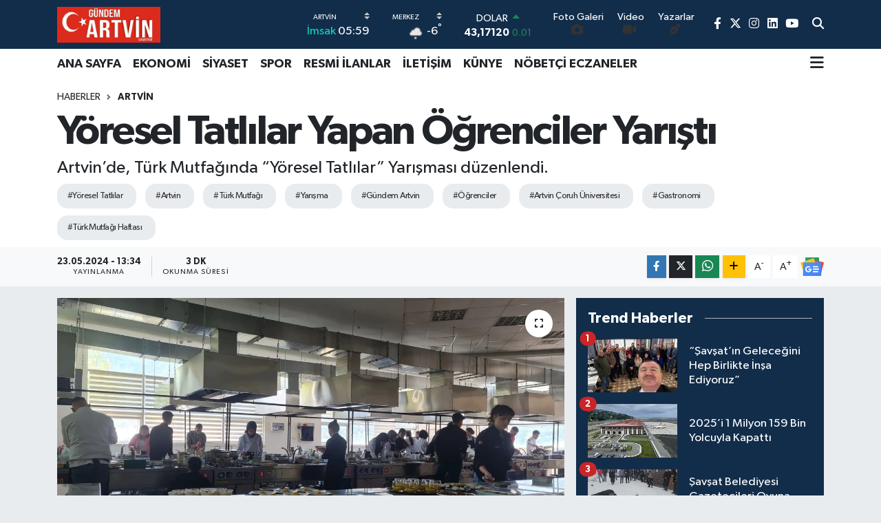

--- FILE ---
content_type: text/html; charset=UTF-8
request_url: https://www.gundemartvin.com/yoresel-tatlilar-yapan-ogrenciler-yaristi
body_size: 27938
content:
<!DOCTYPE html>
<html lang="tr" data-theme="flow">
<head>
<link rel="dns-prefetch" href="//www.gundemartvin.com">
<link rel="dns-prefetch" href="//gundemartvincom.teimg.com">
<link rel="dns-prefetch" href="//static.tebilisim.com">
<link rel="dns-prefetch" href="//cdn.p.analitik.bik.gov.tr">
<link rel="dns-prefetch" href="//www.googletagmanager.com">
<link rel="dns-prefetch" href="//www.facebook.com">
<link rel="dns-prefetch" href="//www.twitter.com">
<link rel="dns-prefetch" href="//www.instagram.com">
<link rel="dns-prefetch" href="//www.linkedin.com">
<link rel="dns-prefetch" href="//www.youtube.com">
<link rel="dns-prefetch" href="//api.whatsapp.com">
<link rel="dns-prefetch" href="//www.w3.org">
<link rel="dns-prefetch" href="//x.com">
<link rel="dns-prefetch" href="//pinterest.com">
<link rel="dns-prefetch" href="//t.me">
<link rel="dns-prefetch" href="//news.google.com">
<link rel="dns-prefetch" href="//facebook.com">
<link rel="dns-prefetch" href="//apps.apple.com">
<link rel="dns-prefetch" href="//play.google.com">
<link rel="dns-prefetch" href="//tebilisim.com">
<link rel="dns-prefetch" href="//twitter.com">

    <meta charset="utf-8">
<title>Yöresel Tatlılar Yapan Öğrenciler Yarıştı</title>
<meta name="description" content="Artvin’de, Türk Mutfağında “Yöresel Tatlılar” Yarışması düzenlendi.">
<meta name="keywords" content="Yöresel Tatlılar, Artvin, Türk Mutfağı, Yarışma, Gündem Artvin, öğrenciler, Artvin Çoruh Üniversitesi, Gastronomi, Türk Mutfağı Haftası">
<link rel="canonical" href="https://www.gundemartvin.com/yoresel-tatlilar-yapan-ogrenciler-yaristi">
<meta name="viewport" content="width=device-width,initial-scale=1">
<meta name="X-UA-Compatible" content="IE=edge">
<meta name="robots" content="max-image-preview:large">
<meta name="theme-color" content="#122d4a">
<meta name="apple-itunes-app" content="app/g%C3%BCndem-artvin/id6448328638">
<meta name="google-play-app" content="apps/details?id=com.gundemartvin">
<meta name="title" content="Yöresel Tatlılar Yapan Öğrenciler Yarıştı">
<meta name="articleSection" content="news">
<meta name="datePublished" content="2024-05-23T13:34:00+03:00">
<meta name="dateModified" content="2024-05-23T13:34:00+03:00">
<meta name="articleAuthor" content="Haber Merkezi">
<meta name="author" content="Haber Merkezi">
<link rel="amphtml" href="https://www.gundemartvin.com/yoresel-tatlilar-yapan-ogrenciler-yaristi/amp">
<meta property="og:site_name" content="Gündem Artvin">
<meta property="og:title" content="Yöresel Tatlılar Yapan Öğrenciler Yarıştı">
<meta property="og:description" content="Artvin’de, Türk Mutfağında “Yöresel Tatlılar” Yarışması düzenlendi.">
<meta property="og:url" content="https://www.gundemartvin.com/yoresel-tatlilar-yapan-ogrenciler-yaristi">
<meta property="og:image" content="https://gundemartvincom.teimg.com/crop/1280x720/gundemartvin-com/uploads/2024/05/medya/mayis-2024/e41f5183-0a0a-4ab9-ab3c-c10daf72ca19.jpg">
<meta property="og:image:width" content="1280">
<meta property="og:image:height" content="720">
<meta property="og:image:alt" content="Yöresel Tatlılar Yapan Öğrenciler Yarıştı">
<meta property="og:article:published_time" content="2024-05-23T13:34:00+03:00">
<meta property="og:article:modified_time" content="2024-05-23T13:34:00+03:00">
<meta property="og:type" content="article">
<meta name="twitter:card" content="summary_large_image">
<meta name="twitter:site" content="@gundemartvingzt">
<meta name="twitter:title" content="Yöresel Tatlılar Yapan Öğrenciler Yarıştı">
<meta name="twitter:description" content="Artvin’de, Türk Mutfağında “Yöresel Tatlılar” Yarışması düzenlendi.">
<meta name="twitter:image" content="https://gundemartvincom.teimg.com/crop/1280x720/gundemartvin-com/uploads/2024/05/medya/mayis-2024/e41f5183-0a0a-4ab9-ab3c-c10daf72ca19.jpg">
<meta name="twitter:url" content="https://www.gundemartvin.com/yoresel-tatlilar-yapan-ogrenciler-yaristi">
<link rel="shortcut icon" type="image/x-icon" href="https://gundemartvincom.teimg.com/gundemartvin-com/uploads/2023/09/medya/eylul-2023/16x16.png">
<link rel="manifest" href="https://www.gundemartvin.com/manifest.json?v=6.6.4" />
<link rel="preload" href="https://static.tebilisim.com/flow/assets/css/font-awesome/fa-solid-900.woff2" as="font" type="font/woff2" crossorigin />
<link rel="preload" href="https://static.tebilisim.com/flow/assets/css/font-awesome/fa-brands-400.woff2" as="font" type="font/woff2" crossorigin />
<link rel="preload" href="https://static.tebilisim.com/flow/assets/css/weather-icons/font/weathericons-regular-webfont.woff2" as="font" type="font/woff2" crossorigin />
<link rel="preload" href="https://static.tebilisim.com/flow/vendor/te/fonts/gibson/Gibson-Bold.woff2" as="font" type="font/woff2" crossorigin />
<link rel="preload" href="https://static.tebilisim.com/flow/vendor/te/fonts/gibson/Gibson-BoldItalic.woff2" as="font" type="font/woff2" crossorigin />
<link rel="preload" href="https://static.tebilisim.com/flow/vendor/te/fonts/gibson/Gibson-Italic.woff2" as="font" type="font/woff2" crossorigin />
<link rel="preload" href="https://static.tebilisim.com/flow/vendor/te/fonts/gibson/Gibson-Light.woff2" as="font" type="font/woff2" crossorigin />
<link rel="preload" href="https://static.tebilisim.com/flow/vendor/te/fonts/gibson/Gibson-LightItalic.woff2" as="font" type="font/woff2" crossorigin />
<link rel="preload" href="https://static.tebilisim.com/flow/vendor/te/fonts/gibson/Gibson-SemiBold.woff2" as="font" type="font/woff2" crossorigin />
<link rel="preload" href="https://static.tebilisim.com/flow/vendor/te/fonts/gibson/Gibson-SemiBoldItalic.woff2" as="font" type="font/woff2" crossorigin />
<link rel="preload" href="https://static.tebilisim.com/flow/vendor/te/fonts/gibson/Gibson.woff2" as="font" type="font/woff2" crossorigin />


<link rel="preload" as="style" href="https://static.tebilisim.com/flow/vendor/te/fonts/gibson.css?v=6.6.4">
<link rel="stylesheet" href="https://static.tebilisim.com/flow/vendor/te/fonts/gibson.css?v=6.6.4">

<link rel="preload" as="image" href="https://gundemartvincom.teimg.com/crop/1280x720/gundemartvin-com/uploads/2024/05/medya/mayis-2024/e41f5183-0a0a-4ab9-ab3c-c10daf72ca19.jpg">
<style>:root {
        --te-link-color: #333;
        --te-link-hover-color: #000;
        --te-font: "Gibson";
        --te-secondary-font: "Gibson";
        --te-h1-font-size: 60px;
        --te-color: #122d4a;
        --te-hover-color: #194c82;
        --mm-ocd-width: 85%!important; /*  Mobil Menü Genişliği */
        --swiper-theme-color: var(--te-color)!important;
        --header-13-color: #ffc107;
    }</style><link rel="preload" as="style" href="https://static.tebilisim.com/flow/assets/vendor/bootstrap/css/bootstrap.min.css?v=6.6.4">
<link rel="stylesheet" href="https://static.tebilisim.com/flow/assets/vendor/bootstrap/css/bootstrap.min.css?v=6.6.4">
<link rel="preload" as="style" href="https://static.tebilisim.com/flow/assets/css/app6.6.4.min.css">
<link rel="stylesheet" href="https://static.tebilisim.com/flow/assets/css/app6.6.4.min.css">



<script type="application/ld+json">{"@context":"https:\/\/schema.org","@type":"WebSite","url":"https:\/\/www.gundemartvin.com","potentialAction":{"@type":"SearchAction","target":"https:\/\/www.gundemartvin.com\/arama?q={query}","query-input":"required name=query"}}</script>

<script type="application/ld+json">{"@context":"https:\/\/schema.org","@type":"NewsMediaOrganization","url":"https:\/\/www.gundemartvin.com","name":"G\u00fcndem Artvin","logo":"https:\/\/gundemartvincom.teimg.com\/gundemartvin-com\/uploads\/2023\/03\/gundemartvin.jpg","sameAs":["https:\/\/www.facebook.com\/gundemartvingazetesi","https:\/\/www.twitter.com\/gundemartvingzt","https:\/\/www.linkedin.com\/in\/g%C3%BCndem-artvin-gazetesi-848787255\/","https:\/\/www.youtube.com\/@GundemArtvin","https:\/\/www.instagram.com\/gundemartvin"]}</script>

<script type="application/ld+json">{"@context":"https:\/\/schema.org","@graph":[{"@type":"SiteNavigationElement","name":"Ana Sayfa","url":"https:\/\/www.gundemartvin.com","@id":"https:\/\/www.gundemartvin.com"},{"@type":"SiteNavigationElement","name":"EKONOM\u0130","url":"https:\/\/www.gundemartvin.com\/ekonomi","@id":"https:\/\/www.gundemartvin.com\/ekonomi"},{"@type":"SiteNavigationElement","name":"S\u0130YASET","url":"https:\/\/www.gundemartvin.com\/siyaset","@id":"https:\/\/www.gundemartvin.com\/siyaset"},{"@type":"SiteNavigationElement","name":"SPOR","url":"https:\/\/www.gundemartvin.com\/spor","@id":"https:\/\/www.gundemartvin.com\/spor"},{"@type":"SiteNavigationElement","name":"E\u011e\u0130T\u0130M","url":"https:\/\/www.gundemartvin.com\/egitim","@id":"https:\/\/www.gundemartvin.com\/egitim"},{"@type":"SiteNavigationElement","name":"SA\u011eLIK","url":"https:\/\/www.gundemartvin.com\/saglik","@id":"https:\/\/www.gundemartvin.com\/saglik"},{"@type":"SiteNavigationElement","name":"TEKNOLOJ\u0130","url":"https:\/\/www.gundemartvin.com\/teknoloji","@id":"https:\/\/www.gundemartvin.com\/teknoloji"},{"@type":"SiteNavigationElement","name":"K\u00dcLT\u00dcR - SANAT","url":"https:\/\/www.gundemartvin.com\/kultur-sanat","@id":"https:\/\/www.gundemartvin.com\/kultur-sanat"},{"@type":"SiteNavigationElement","name":"DO\u011eA","url":"https:\/\/www.gundemartvin.com\/doga","@id":"https:\/\/www.gundemartvin.com\/doga"},{"@type":"SiteNavigationElement","name":"Genel","url":"https:\/\/www.gundemartvin.com\/genel","@id":"https:\/\/www.gundemartvin.com\/genel"},{"@type":"SiteNavigationElement","name":"ARTV\u0130N","url":"https:\/\/www.gundemartvin.com\/artvin","@id":"https:\/\/www.gundemartvin.com\/artvin"},{"@type":"SiteNavigationElement","name":"ARHAV\u0130","url":"https:\/\/www.gundemartvin.com\/arhavi","@id":"https:\/\/www.gundemartvin.com\/arhavi"},{"@type":"SiteNavigationElement","name":"HOPA","url":"https:\/\/www.gundemartvin.com\/hopa","@id":"https:\/\/www.gundemartvin.com\/hopa"},{"@type":"SiteNavigationElement","name":"BOR\u00c7KA","url":"https:\/\/www.gundemartvin.com\/borcka","@id":"https:\/\/www.gundemartvin.com\/borcka"},{"@type":"SiteNavigationElement","name":"KEMALPA\u015eA","url":"https:\/\/www.gundemartvin.com\/kemalpasa","@id":"https:\/\/www.gundemartvin.com\/kemalpasa"},{"@type":"SiteNavigationElement","name":"\u015eAV\u015eAT","url":"https:\/\/www.gundemartvin.com\/savsat","@id":"https:\/\/www.gundemartvin.com\/savsat"},{"@type":"SiteNavigationElement","name":"MURGUL","url":"https:\/\/www.gundemartvin.com\/murgul","@id":"https:\/\/www.gundemartvin.com\/murgul"},{"@type":"SiteNavigationElement","name":"YUSUFEL\u0130","url":"https:\/\/www.gundemartvin.com\/yusufeli","@id":"https:\/\/www.gundemartvin.com\/yusufeli"},{"@type":"SiteNavigationElement","name":"ARDANU\u00c7","url":"https:\/\/www.gundemartvin.com\/ardanuc","@id":"https:\/\/www.gundemartvin.com\/ardanuc"},{"@type":"SiteNavigationElement","name":"G\u00dcNDEM","url":"https:\/\/www.gundemartvin.com\/gundem","@id":"https:\/\/www.gundemartvin.com\/gundem"},{"@type":"SiteNavigationElement","name":"Politika","url":"https:\/\/www.gundemartvin.com\/politika","@id":"https:\/\/www.gundemartvin.com\/politika"},{"@type":"SiteNavigationElement","name":"Resmi \u0130lanlar","url":"https:\/\/www.gundemartvin.com\/resmi-ilanlar","@id":"https:\/\/www.gundemartvin.com\/resmi-ilanlar"},{"@type":"SiteNavigationElement","name":"D\u00dcNYA","url":"https:\/\/www.gundemartvin.com\/dunya","@id":"https:\/\/www.gundemartvin.com\/dunya"},{"@type":"SiteNavigationElement","name":"Ya\u015fam","url":"https:\/\/www.gundemartvin.com\/yasam","@id":"https:\/\/www.gundemartvin.com\/yasam"},{"@type":"SiteNavigationElement","name":"Bilim","url":"https:\/\/www.gundemartvin.com\/bilim","@id":"https:\/\/www.gundemartvin.com\/bilim"},{"@type":"SiteNavigationElement","name":"Bilim, teknoloji","url":"https:\/\/www.gundemartvin.com\/bilim-teknoloji","@id":"https:\/\/www.gundemartvin.com\/bilim-teknoloji"},{"@type":"SiteNavigationElement","name":"Bilim ve teknoloji","url":"https:\/\/www.gundemartvin.com\/bilim-ve-teknoloji","@id":"https:\/\/www.gundemartvin.com\/bilim-ve-teknoloji"},{"@type":"SiteNavigationElement","name":"T bilisi","url":"https:\/\/www.gundemartvin.com\/t-bilisi","@id":"https:\/\/www.gundemartvin.com\/t-bilisi"},{"@type":"SiteNavigationElement","name":"\u0130leti\u015fim","url":"https:\/\/www.gundemartvin.com\/iletisim","@id":"https:\/\/www.gundemartvin.com\/iletisim"},{"@type":"SiteNavigationElement","name":"Yay\u0131n \u0130lkeleri","url":"https:\/\/www.gundemartvin.com\/yayin-ilkeleri","@id":"https:\/\/www.gundemartvin.com\/yayin-ilkeleri"},{"@type":"SiteNavigationElement","name":"Kurallar","url":"https:\/\/www.gundemartvin.com\/kurallar","@id":"https:\/\/www.gundemartvin.com\/kurallar"},{"@type":"SiteNavigationElement","name":"Gizlilik","url":"https:\/\/www.gundemartvin.com\/gizlilik","@id":"https:\/\/www.gundemartvin.com\/gizlilik"},{"@type":"SiteNavigationElement","name":"Kullan\u0131c\u0131 S\u00f6zle\u015fmesi","url":"https:\/\/www.gundemartvin.com\/kullanici-sozlesmesi","@id":"https:\/\/www.gundemartvin.com\/kullanici-sozlesmesi"},{"@type":"SiteNavigationElement","name":"Veri Politikas\u0131","url":"https:\/\/www.gundemartvin.com\/veri-politikasi","@id":"https:\/\/www.gundemartvin.com\/veri-politikasi"},{"@type":"SiteNavigationElement","name":"Artvin N\u00f6bet\u00e7i Eczaneler","url":"https:\/\/www.gundemartvin.com\/artvin-nobetci-eczaneler","@id":"https:\/\/www.gundemartvin.com\/artvin-nobetci-eczaneler"},{"@type":"SiteNavigationElement","name":"Gizlilik S\u00f6zle\u015fmesi","url":"https:\/\/www.gundemartvin.com\/gizlilik-sozlesmesi","@id":"https:\/\/www.gundemartvin.com\/gizlilik-sozlesmesi"},{"@type":"SiteNavigationElement","name":"\u201cSanat Alt\u0131n Bileziktir\u201d","url":"https:\/\/www.gundemartvin.com\/sanat-altin-bileziktir","@id":"https:\/\/www.gundemartvin.com\/sanat-altin-bileziktir"},{"@type":"SiteNavigationElement","name":"Yazarlar","url":"https:\/\/www.gundemartvin.com\/yazarlar","@id":"https:\/\/www.gundemartvin.com\/yazarlar"},{"@type":"SiteNavigationElement","name":"Foto Galeri","url":"https:\/\/www.gundemartvin.com\/foto-galeri","@id":"https:\/\/www.gundemartvin.com\/foto-galeri"},{"@type":"SiteNavigationElement","name":"Video Galeri","url":"https:\/\/www.gundemartvin.com\/video","@id":"https:\/\/www.gundemartvin.com\/video"},{"@type":"SiteNavigationElement","name":"Biyografiler","url":"https:\/\/www.gundemartvin.com\/biyografi","@id":"https:\/\/www.gundemartvin.com\/biyografi"},{"@type":"SiteNavigationElement","name":"Seri \u0130lanlar","url":"https:\/\/www.gundemartvin.com\/ilan","@id":"https:\/\/www.gundemartvin.com\/ilan"},{"@type":"SiteNavigationElement","name":"R\u00f6portajlar","url":"https:\/\/www.gundemartvin.com\/roportaj","@id":"https:\/\/www.gundemartvin.com\/roportaj"},{"@type":"SiteNavigationElement","name":"Anketler","url":"https:\/\/www.gundemartvin.com\/anketler","@id":"https:\/\/www.gundemartvin.com\/anketler"},{"@type":"SiteNavigationElement","name":"Merkez Bug\u00fcn, Yar\u0131n ve 1 Haftal\u0131k Hava Durumu Tahmini","url":"https:\/\/www.gundemartvin.com\/merkez-hava-durumu","@id":"https:\/\/www.gundemartvin.com\/merkez-hava-durumu"},{"@type":"SiteNavigationElement","name":"Merkez Namaz Vakitleri","url":"https:\/\/www.gundemartvin.com\/merkez-namaz-vakitleri","@id":"https:\/\/www.gundemartvin.com\/merkez-namaz-vakitleri"},{"@type":"SiteNavigationElement","name":"Puan Durumu ve Fikst\u00fcr","url":"https:\/\/www.gundemartvin.com\/futbol\/st-super-lig-puan-durumu-ve-fikstur","@id":"https:\/\/www.gundemartvin.com\/futbol\/st-super-lig-puan-durumu-ve-fikstur"}]}</script>

<script type="application/ld+json">{"@context":"https:\/\/schema.org","@type":"BreadcrumbList","itemListElement":[{"@type":"ListItem","position":1,"item":{"@type":"Thing","@id":"https:\/\/www.gundemartvin.com","name":"Haberler"}},{"@type":"ListItem","position":2,"item":{"@type":"Thing","@id":"https:\/\/www.gundemartvin.com\/artvin","name":"ARTV\u0130N"}},{"@type":"ListItem","position":3,"item":{"@type":"Thing","@id":"https:\/\/www.gundemartvin.com\/yoresel-tatlilar-yapan-ogrenciler-yaristi","name":"Y\u00f6resel Tatl\u0131lar Yapan \u00d6\u011frenciler Yar\u0131\u015ft\u0131"}}]}</script>
<script type="application/ld+json">{"@context":"https:\/\/schema.org","@type":"NewsArticle","headline":"Y\u00f6resel Tatl\u0131lar Yapan \u00d6\u011frenciler Yar\u0131\u015ft\u0131","articleSection":"ARTV\u0130N","dateCreated":"2024-05-23T13:34:00+03:00","datePublished":"2024-05-23T13:34:00+03:00","dateModified":"2024-05-23T13:34:00+03:00","wordCount":680,"genre":"news","mainEntityOfPage":{"@type":"WebPage","@id":"https:\/\/www.gundemartvin.com\/yoresel-tatlilar-yapan-ogrenciler-yaristi"},"articleBody":"Artvin \u00c7oruh \u00dcniversitesi(A\u00c7\u00dc) Seyitler Yerle\u015fkesindeki Gastronomi ve G\u00fczel Sanatlar At\u00f6lyesinde, T\u00fcrk Mutfa\u011f\u0131 haftas\u0131nda Gastronomi \u00f6\u011frencileri y\u00f6resel tatl\u0131lar kategorisinde yar\u0131\u015ft\u0131.&nbsp;\r\nCumhurba\u015fkan\u0131 Recep Tayyip Erdo\u011fan'\u0131n e\u015fi Emine Erdo\u011fan'\u0131n \u00f6nc\u00fcl\u00fc\u011f\u00fcnde \u00fc\u00e7\u00fcnc\u00fcs\u00fc kutlanan T\u00fcrk Mutfa\u011f\u0131 Haftas\u0131 etkinlikleri \u00e7er\u00e7evesinde A\u00c7\u00dc Turizm Fak\u00fcltesi Gastronomi ve Mutfak Sanatlar\u0131 B\u00f6l\u00fcm\u00fc ev sahipli\u011finde \u201cT\u00fcrk Mutfa\u011f\u0131nda Y\u00f6resel Tatl\u0131lar\u201d konulu yar\u0131\u015fma d\u00fczenlendi.\r\nTurizm Fak\u00fcltesi Gastronomi ve Mutfak Sanatlar\u0131 B\u00f6l\u00fcm Ba\u015fkan\u0131 Dr. \u00d6\u011fretim \u00dcyesi Yener O\u011fan, 21-27 May\u0131s T\u00fcrk Mutfa\u011f\u0131 Haftas\u0131 kapsam\u0131nda fark\u0131ndal\u0131k olu\u015fturmak istediklerini ifade etti. Yar\u0131\u015fmada memleketlerine \u00f6zg\u00fc y\u00f6resel tatl\u0131lar yapan \u00f6\u011frencilerin, birbiriyle yar\u0131\u015ft\u0131\u011f\u0131n\u0131 aktard\u0131.\r\n\r\n\r\nT\u00fcrk Mutfa\u011f\u0131 Haftas\u0131 konseptine uygun olarak d\u00fczenlenen yar\u0131\u015fmada \u2018T\u00fcrk Mutfa\u011f\u0131na ait tatl\u0131lar\u2019 konu ba\u015fl\u0131\u011f\u0131yla \u00f6\u011frenciler taraf\u0131ndan 35 farkl\u0131 tatl\u0131n\u0131n yap\u0131ld\u0131\u011f\u0131n\u0131 s\u00f6yleyen O\u011fan, \u015funlar\u0131 kaydetti:\r\n\u201cBunlar\u0131n \u00e7o\u011fu co\u011frafi i\u015faretli ve y\u00f6resel \u00f6zellikli tatl\u0131lar. Baz\u0131lar\u0131 da unutulmaya y\u00fcz tutmu\u015f \u00fcr\u00fcnler. Bizde hafta kapsam\u0131nda fark\u0131ndal\u0131k olu\u015fturmak istedik. Tatl\u0131lar, b\u00f6l\u00fcmdeki \u00f6\u011fretim \u00fcyelerimiz ba\u015fta olmak \u00fczere alan\u0131nda uzman ki\u015filerden olu\u015fan j\u00fcri \u00fcyelerimizce tad\u0131larak de\u011ferlendirmeye tabi tutulacak. Bizim \u00f6\u011frencilerime verece\u011fimiz en g\u00fczel hediye nottur. Bunun yan\u0131 s\u0131rada ba\u015far\u0131 belgeleri takdim edece\u011fiz.\u201d&nbsp;\r\n\u201cTatl\u0131m konusunda iddial\u0131y\u0131m\u201d\r\n\r\n\r\nGastronomi ve Mutfak Sanatlar\u0131 B\u00f6l\u00fcm\u00fc ikinci s\u0131n\u0131f \u00f6\u011frencisi Merthan Dereli,&nbsp; T\u00fcrk Mutfa\u011f\u0131n\u0131n yemekler a\u00e7\u0131s\u0131ndan \u00e7ok zengin bir mutfak oldu\u011funu ifade etti. A\u015f\u00e7\u0131l\u0131\u011fa k\u00fc\u00e7\u00fck ya\u015flardan itibaren merak\u0131 oldu\u011funu kaydeden Dereli, \u201cBursal\u0131y\u0131m. 10 ya\u015f\u0131ndan itibaren evde annemle beraber yemek yapmaya ba\u015flam\u0131\u015ft\u0131m. Bug\u00fcn Y\u00f6resel Mutfaklar dersimiz kapsam\u0131nda y\u00f6resel tatl\u0131 \u00e7e\u015fitleri yapt\u0131k. Ben s\u00fct helvas\u0131 yapt\u0131m. \u0130\u00e7erisinde un, \u015feker, yumurta bulunmaktad\u0131r. Bug\u00fcn tatl\u0131m konusunda iddial\u0131y\u0131m kendime g\u00fcveniyorum.\u201ddiye konu\u015ftu.\r\n\u201cHerkes kendi y\u00f6resinden yemekler yapt\u0131\u201d\r\n\r\n\r\nKaradeniz\u2019e olan merak\u0131ndan dolay\u0131 Artvin\u2019e geldi\u011fini ifade eden Fikriye G\u00fczel, mesle\u011fe 5 ya\u015f\u0131ndan itibaren ilgisi oldu\u011funu belirtti. G\u00fczel, \u201cOsmaniye\u2019den buraya geldim. 19 ya\u015f\u0131nday\u0131m. Mutfak ger\u00e7ekten verimli ge\u00e7iyor. Mutfaklarda bize sunulan imkanlar, yapt\u0131\u011f\u0131m\u0131z yemekler \u00f6\u011frenme potansiyelimiz ger\u00e7ekten y\u00fcksek. Bug\u00fcn Y\u00f6resel Mutfaklar dersimiz kapsam\u0131nda bir tatl\u0131 yar\u0131\u015fmas\u0131 d\u00fczenlendi. Herkes kendi y\u00f6resinden yemekler yapt\u0131. Ortaya \u00e7ok g\u00fczel \u015feyler \u00e7\u0131kt\u0131. Ben de Ege b\u00f6lgesinden lokma tatl\u0131s\u0131n\u0131 yapt\u0131m. Lokma bilindi\u011fi \u00fczere g\u00fczel g\u00fcnlerde bir \u015feyleri m\u00fcjdelemek i\u00e7in insanlar\u0131n s\u00fcrekli yapt\u0131\u011f\u0131 bir tatl\u0131d\u0131r. Yar\u0131\u015fmada j\u00fcrilerimizin be\u011fenisine sunaca\u011f\u0131z.\u201d ifadelerini kulland\u0131.\r\n\u201cOsmanl\u0131 mutfa\u011f\u0131ndan gelen bir tatl\u0131 \u00e7e\u015fidi\u201d\r\n\r\n\r\nCizre usul\u00fc Zerde tatl\u0131s\u0131n\u0131 yapan Miran Usal, mutfakta olmay\u0131 \u00e7ok sevdi\u011fini ve mutfakta olmaktan mutluluk duydu\u011funu ifade ederek, kendisini daha da geli\u015ftirece\u011fini aktard\u0131.&nbsp; Usal, \u201c\u015e\u0131rnak\u2019tan geldim. 22 ya\u015f\u0131nday\u0131m. Artvin\u2019e gelirken \u00e7ok karars\u0131z kalm\u0131\u015ft\u0131m ama Artvin, \u00fcniversite, hocalar\u0131m ve arkada\u015flar\u0131m bana \u00e7ok g\u00fczel \u015feyler katt\u0131lar. Ben \u015e\u0131rnak y\u00f6resinde s\u00fcnnetlerde ve d\u00fc\u011f\u00fcnlerde yap\u0131lan Cizre usul\u00fc Zerde tatl\u0131s\u0131n\u0131 yapt\u0131m.&nbsp; Gelecekte de mesle\u011fi s\u00fcrd\u00fcrece\u011fim. K\u00fc\u00e7\u00fck ya\u015ftan beri mutfa\u011fa s\u00fcrekli bir ilgim vard\u0131. Ailem istemiyordu. Onlar gitmemen i\u00e7in zorlad\u0131 beni ama ben iki sene direttim yine de istedi\u011fim b\u00f6l\u00fcme geldim. \u0130ddial\u0131y\u0131m, y\u00f6resel oldu\u011fu i\u00e7in damak tad\u0131na g\u00f6re de\u011fi\u015fen bir lezzeti var ama yine de bence \u00e7ok g\u00fczel bir tatl\u0131d\u0131r. Osmanl\u0131 mutfa\u011f\u0131ndan gelen bir tatl\u0131 \u00e7e\u015fididir. O zamanlarda d\u00fc\u011f\u00fcnlerde yap\u0131lan ve \u00e7ok sevilen bir tatl\u0131ym\u0131\u015f bizim usul\u00fcm\u00fcz birazc\u0131k farkl\u0131 yap\u0131yor.\u201d \u015feklinde konu\u015ftu.\r\n\r\n\r\n\r\n\r\n\r\n","description":"Artvin\u2019de, T\u00fcrk Mutfa\u011f\u0131nda \u201cY\u00f6resel Tatl\u0131lar\u201d Yar\u0131\u015fmas\u0131 d\u00fczenlendi.","inLanguage":"tr-TR","keywords":["Y\u00f6resel Tatl\u0131lar","Artvin","T\u00fcrk Mutfa\u011f\u0131","Yar\u0131\u015fma","G\u00fcndem Artvin","\u00f6\u011frenciler","Artvin \u00c7oruh \u00dcniversitesi","Gastronomi","T\u00fcrk Mutfa\u011f\u0131 Haftas\u0131"],"image":{"@type":"ImageObject","url":"https:\/\/gundemartvincom.teimg.com\/crop\/1280x720\/gundemartvin-com\/uploads\/2024\/05\/medya\/mayis-2024\/e41f5183-0a0a-4ab9-ab3c-c10daf72ca19.jpg","width":"1280","height":"720","caption":"Y\u00f6resel Tatl\u0131lar Yapan \u00d6\u011frenciler Yar\u0131\u015ft\u0131"},"publishingPrinciples":"https:\/\/www.gundemartvin.com\/gizlilik-sozlesmesi","isFamilyFriendly":"http:\/\/schema.org\/True","isAccessibleForFree":"http:\/\/schema.org\/True","publisher":{"@type":"Organization","name":"G\u00fcndem Artvin","image":"https:\/\/gundemartvincom.teimg.com\/gundemartvin-com\/uploads\/2023\/03\/gundemartvin.jpg","logo":{"@type":"ImageObject","url":"https:\/\/gundemartvincom.teimg.com\/gundemartvin-com\/uploads\/2023\/03\/gundemartvin.jpg","width":"640","height":"375"}},"author":{"@type":"Person","name":"G\u00fcndem Artvin","honorificPrefix":"","jobTitle":"","url":null}}</script>




<script type="f6debb0fa566f67fb435e070-text/javascript">!function(){var t=document.createElement("script");t.setAttribute("src",'https://cdn.p.analitik.bik.gov.tr/tracker'+(typeof Intl!=="undefined"?(typeof (Intl||"").PluralRules!=="undefined"?'1':typeof Promise!=="undefined"?'2':typeof MutationObserver!=='undefined'?'3':'4'):'4')+'.js'),t.setAttribute("data-website-id","35990e5a-6481-4bb2-a278-3b9318030370"),t.setAttribute("data-host-url",'//35990e5a-6481-4bb2-a278-3b9318030370.collector.p.analitik.bik.gov.tr'),document.head.appendChild(t)}();</script>
<meta name="yandex-verification" content="40f7c83489c2b39b" />
<meta name="msvalidate.01" content="17956E0CABB26B984672728BE17DA25E" />
<meta name="msvalidate.01" content="7F532410A0CFCC9F08930F80621650C5" />



<script async data-cfasync="false"
	src="https://www.googletagmanager.com/gtag/js?id=G-ECJPLPNF4N"></script>
<script data-cfasync="false">
	window.dataLayer = window.dataLayer || [];
	  function gtag(){dataLayer.push(arguments);}
	  gtag('js', new Date());
	  gtag('config', 'G-ECJPLPNF4N');
</script>




</head>




<body class="d-flex flex-column min-vh-100">

    
    

    <header class="header-8">
    <nav class="top-header navbar navbar-expand-lg navbar-dark bg-te-color py-1">
        <div class="container">
                            <a class="navbar-brand me-0" href="/" title="Gündem Artvin">
                <img src="https://gundemartvincom.teimg.com/gundemartvin-com/uploads/2023/03/gundemartvin.jpg" alt="Gündem Artvin" width="150" height="40" class="light-mode img-fluid flow-logo">
<img src="https://gundemartvincom.teimg.com/gundemartvin-com/uploads/2023/03/gundemartvin.jpg" alt="Gündem Artvin" width="150" height="40" class="dark-mode img-fluid flow-logo d-none">

            </a>
            
            <div class="header-widgets d-lg-flex justify-content-end align-items-center d-none">

                                    <!-- HAVA DURUMU -->

<input type="hidden" name="widget_setting_weathercity" value="41.18161000,41.82172000" />

    
        
        <div class="prayer-top d-none d-lg-flex justify-content-between flex-column">
            <select class="form-select border-0 bg-transparent text-white" name="city" onchange="if (!window.__cfRLUnblockHandlers) return false; window.location.href=this.value" data-cf-modified-f6debb0fa566f67fb435e070-="">
            <option value="/adana-namaz-vakitleri" >Adana</option>
            <option value="/adiyaman-namaz-vakitleri" >Adıyaman</option>
            <option value="/afyonkarahisar-namaz-vakitleri" >Afyonkarahisar</option>
            <option value="/agri-namaz-vakitleri" >Ağrı</option>
            <option value="/aksaray-namaz-vakitleri" >Aksaray</option>
            <option value="/amasya-namaz-vakitleri" >Amasya</option>
            <option value="/ankara-namaz-vakitleri" >Ankara</option>
            <option value="/antalya-namaz-vakitleri" >Antalya</option>
            <option value="/ardahan-namaz-vakitleri" >Ardahan</option>
            <option value="/artvin-namaz-vakitleri"  selected >Artvin</option>
            <option value="/aydin-namaz-vakitleri" >Aydın</option>
            <option value="/balikesir-namaz-vakitleri" >Balıkesir</option>
            <option value="/bartin-namaz-vakitleri" >Bartın</option>
            <option value="/batman-namaz-vakitleri" >Batman</option>
            <option value="/bayburt-namaz-vakitleri" >Bayburt</option>
            <option value="/bilecik-namaz-vakitleri" >Bilecik</option>
            <option value="/bingol-namaz-vakitleri" >Bingöl</option>
            <option value="/bitlis-namaz-vakitleri" >Bitlis</option>
            <option value="/bolu-namaz-vakitleri" >Bolu</option>
            <option value="/burdur-namaz-vakitleri" >Burdur</option>
            <option value="/bursa-namaz-vakitleri" >Bursa</option>
            <option value="/canakkale-namaz-vakitleri" >Çanakkale</option>
            <option value="/cankiri-namaz-vakitleri" >Çankırı</option>
            <option value="/corum-namaz-vakitleri" >Çorum</option>
            <option value="/denizli-namaz-vakitleri" >Denizli</option>
            <option value="/diyarbakir-namaz-vakitleri" >Diyarbakır</option>
            <option value="/duzce-namaz-vakitleri" >Düzce</option>
            <option value="/edirne-namaz-vakitleri" >Edirne</option>
            <option value="/elazig-namaz-vakitleri" >Elazığ</option>
            <option value="/erzincan-namaz-vakitleri" >Erzincan</option>
            <option value="/erzurum-namaz-vakitleri" >Erzurum</option>
            <option value="/eskisehir-namaz-vakitleri" >Eskişehir</option>
            <option value="/gaziantep-namaz-vakitleri" >Gaziantep</option>
            <option value="/giresun-namaz-vakitleri" >Giresun</option>
            <option value="/gumushane-namaz-vakitleri" >Gümüşhane</option>
            <option value="/hakkari-namaz-vakitleri" >Hakkâri</option>
            <option value="/hatay-namaz-vakitleri" >Hatay</option>
            <option value="/igdir-namaz-vakitleri" >Iğdır</option>
            <option value="/isparta-namaz-vakitleri" >Isparta</option>
            <option value="/istanbul-namaz-vakitleri" >İstanbul</option>
            <option value="/izmir-namaz-vakitleri" >İzmir</option>
            <option value="/kahramanmaras-namaz-vakitleri" >Kahramanmaraş</option>
            <option value="/karabuk-namaz-vakitleri" >Karabük</option>
            <option value="/karaman-namaz-vakitleri" >Karaman</option>
            <option value="/kars-namaz-vakitleri" >Kars</option>
            <option value="/kastamonu-namaz-vakitleri" >Kastamonu</option>
            <option value="/kayseri-namaz-vakitleri" >Kayseri</option>
            <option value="/kilis-namaz-vakitleri" >Kilis</option>
            <option value="/kirikkale-namaz-vakitleri" >Kırıkkale</option>
            <option value="/kirklareli-namaz-vakitleri" >Kırklareli</option>
            <option value="/kirsehir-namaz-vakitleri" >Kırşehir</option>
            <option value="/kocaeli-namaz-vakitleri" >Kocaeli</option>
            <option value="/konya-namaz-vakitleri" >Konya</option>
            <option value="/kutahya-namaz-vakitleri" >Kütahya</option>
            <option value="/malatya-namaz-vakitleri" >Malatya</option>
            <option value="/manisa-namaz-vakitleri" >Manisa</option>
            <option value="/mardin-namaz-vakitleri" >Mardin</option>
            <option value="/mersin-namaz-vakitleri" >Mersin</option>
            <option value="/mugla-namaz-vakitleri" >Muğla</option>
            <option value="/mus-namaz-vakitleri" >Muş</option>
            <option value="/nevsehir-namaz-vakitleri" >Nevşehir</option>
            <option value="/nigde-namaz-vakitleri" >Niğde</option>
            <option value="/ordu-namaz-vakitleri" >Ordu</option>
            <option value="/osmaniye-namaz-vakitleri" >Osmaniye</option>
            <option value="/rize-namaz-vakitleri" >Rize</option>
            <option value="/sakarya-namaz-vakitleri" >Sakarya</option>
            <option value="/samsun-namaz-vakitleri" >Samsun</option>
            <option value="/sanliurfa-namaz-vakitleri" >Şanlıurfa</option>
            <option value="/siirt-namaz-vakitleri" >Siirt</option>
            <option value="/sinop-namaz-vakitleri" >Sinop</option>
            <option value="/sivas-namaz-vakitleri" >Sivas</option>
            <option value="/sirnak-namaz-vakitleri" >Şırnak</option>
            <option value="/tekirdag-namaz-vakitleri" >Tekirdağ</option>
            <option value="/tokat-namaz-vakitleri" >Tokat</option>
            <option value="/trabzon-namaz-vakitleri" >Trabzon</option>
            <option value="/tunceli-namaz-vakitleri" >Tunceli</option>
            <option value="/usak-namaz-vakitleri" >Uşak</option>
            <option value="/van-namaz-vakitleri" >Van</option>
            <option value="/yalova-namaz-vakitleri" >Yalova</option>
            <option value="/yozgat-namaz-vakitleri" >Yozgat</option>
            <option value="/zonguldak-namaz-vakitleri" >Zonguldak</option>
    </select>

                        <div class="text-white text-end"> <span class="text-cyan">İmsak</span> 05:59
            </div>
                    </div>
        <div class="weather-top weather-widget d-none d-lg-flex justify-content-between flex-column">
            <div class="weather">
                <select class="form-select border-0 bg-transparent text-white" name="city">
        <option value="41.12738000,42.06292000" >Ardanuç</option>
        <option value="41.35121000,41.30456000" >Arhavi</option>
        <option value="41.35792000,41.66579000" >Borçka</option>
        <option value="41.39046000,41.41966000" >Hopa</option>
        <option value="41.48336000,41.52750000" >Kemalpaşa</option>
        <option value="41.18161000,41.82172000"  selected >Merkez</option>
        <option value="41.27937000,41.55514000" >Murgul</option>
        <option value="41.24027000,42.36109000" >Şavşat</option>
        <option value="40.82042000,41.53743000" >Yusufeli</option>
    </select>




            </div>
            <div class="weather-degree text-light text-end">
                <img src="//cdn.weatherapi.com/weather/64x64/night/332.png" class="condition" width="26" height="26" alt="-6"/>
                <span class="degree text-white">-6</span><sup>°</sup>
            </div>
        </div>

    
<div data-location='{"city":"TUXX0014"}' class="d-none"></div>


                    <!-- PİYASALAR -->
        <div class="parite-top position-relative overflow-hidden" style="height: 40px;">
        <div class="newsticker">
            <ul class="newsticker__h4 list-unstyled text-white small" data-header="8">
                <li class="newsticker__item dollar">
                    <div>DOLAR <i class="fa fa-caret-up text-success ms-1"></i> </div>
                    <div class="fw-bold d-inline-block">43,17120</div><span
                        class="text-success d-inline-block ms-1">0.01</span>
                </li>
                <li class="newsticker__item euro">
                    <div>EURO <i class="fa fa-caret-down text-danger ms-1"></i> </div>
                    <div class="fw-bold d-inline-block">50,33560</div><span
                        class="text-danger d-inline-block ms-1">-0.02</span>
                </li>
                <li class="newsticker__item sterlin">
                    <div>STERLİN <i class="fa fa-caret-down text-danger ms-1"></i> </div>
                    <div class="fw-bold d-inline-block">58,02620</div><span
                        class="text-danger d-inline-block ms-1">-0.06</span>
                </li>
                <li class="newsticker__item altin">
                    <div>G.ALTIN <i class="fa fa-caret-up text-success ms-1"></i> </div>
                    <div class="fw-bold d-inline-block">6391,18000</div><span
                        class="text-success d-inline-block ms-1">0.46</span>
                </li>
                <li class="newsticker__item bist">
                    <div>BİST100 <i class="fa fa-caret-up text-success ms-1"></i></div>
                    <div class="fw-bold d-inline-block">12.386,00</div><span class="text-success d-inline-block ms-1">107</span>
                </li>
                <li class="newsticker__item btc">
                    <div>BITCOIN <i class="fa fa-caret-up text-success ms-1"></i> </div>
                    <div class="fw-bold d-inline-block">95.305,10</div><span class="text-success d-inline-block ms-1">4.31</span>
                </li>
            </ul>
        </div>
    </div>
    

                                <div class="0">
    <a href="/foto-galeri" class="text-center d-block mt-1 " target="_self" title="Foto Galeri">
        <div class="small text-white lh-1">Foto Galeri</div>
        <i class="fa fa-camera me-1"></i>    </a>
</div>
<div class="1">
    <a href="/video" class="text-center d-block mt-1 " target="_self" title="Video">
        <div class="small text-white lh-1">Video</div>
        <i class="fa fa-video me-1"></i>    </a>
</div>
<div class="2">
    <a href="/yazarlar" class="text-center d-block mt-1 " target="_self" title="Yazarlar">
        <div class="small text-white lh-1">Yazarlar</div>
        <i class="fa fa-pen-nib me-1"></i>    </a>
</div>


                <div class="top-social-media">
                                        <a href="https://www.facebook.com/gundemartvingazetesi" class="ms-2" target="_blank" rel="nofollow noreferrer noopener"><i class="fab fa-facebook-f text-white"></i></a>
                                                            <a href="https://www.twitter.com/gundemartvingzt" class="ms-2" target="_blank" rel="nofollow noreferrer noopener"><i class="fab fa-x-twitter text-white"></i></a>
                                                            <a href="https://www.instagram.com/gundemartvin" class="ms-2" target="_blank" rel="nofollow noreferrer noopener"><i class="fab fa-instagram text-white"></i></a>
                                                            <a href="https://www.linkedin.com/in/g%C3%BCndem-artvin-gazetesi-848787255/" class="ms-2" target="_blank" rel="nofollow noreferrer noopener"><i class="fab fa-linkedin text-white"></i></a>
                                                            <a href="https://www.youtube.com/@GundemArtvin" class="ms-2" target="_blank" rel="nofollow noreferrer noopener"><i class="fab fa-youtube text-white"></i></a>
                                                        </div>
                <div class="search-top">
                    <a href="/arama" class="d-block" title="Ara">
                        <i class="fa fa-search text-white"></i>
                    </a>
                </div>
            </div>
            <ul class="nav d-lg-none px-2">
                
                <li class="nav-item"><a href="/arama" class="me-2 text-white" title="Ara"><i class="fa fa-search fa-lg"></i></a></li>
                <li class="nav-item"><a href="#menu" title="Ana Menü" class="text-white"><i class="fa fa-bars fa-lg"></i></a></li>
            </ul>
        </div>
    </nav>
    <div class="main-menu navbar navbar-expand-lg d-none d-lg-block bg-white">
        <div class="container">
            <ul  class="nav fw-semibold">
        <li class="nav-item   ">
        <a href="/" class="nav-link text-dark" target="_self" title="ANA SAYFA">ANA SAYFA</a>
        
    </li>
        <li class="nav-item   ">
        <a href="/ekonomi" class="nav-link text-dark" target="_self" title="EKONOMİ">EKONOMİ</a>
        
    </li>
        <li class="nav-item   ">
        <a href="/siyaset" class="nav-link text-dark" target="_self" title="SİYASET">SİYASET</a>
        
    </li>
        <li class="nav-item   ">
        <a href="/spor" class="nav-link text-dark" target="_self" title="SPOR">SPOR</a>
        
    </li>
        <li class="nav-item   ">
        <a href="/resmi-ilanlar" class="nav-link text-dark" target="_self" title="RESMİ İLANLAR">RESMİ İLANLAR</a>
        
    </li>
        <li class="nav-item   ">
        <a href="/iletisim" class="nav-link text-dark" target="_self" title="İLETİŞİM">İLETİŞİM</a>
        
    </li>
        <li class="nav-item   ">
        <a href="/kunye" class="nav-link text-dark" target="_self" title="KÜNYE">KÜNYE</a>
        
    </li>
        <li class="nav-item   ">
        <a href="/artvin-nobetci-eczaneler" class="nav-link text-dark" target="_self" title="NÖBETÇİ ECZANELER">NÖBETÇİ ECZANELER</a>
        
    </li>
    </ul>

            <ul class="navigation-menu nav d-flex align-items-center">
                
                <li class="nav-item dropdown position-static">
                    <a class="nav-link pe-0 text-dark" data-bs-toggle="dropdown" href="#" aria-haspopup="true"
                        aria-expanded="false" title="Ana Menü">
                        <i class="fa fa-bars fa-lg"></i>
                    </a>
                    <div class="mega-menu dropdown-menu dropdown-menu-end text-capitalize shadow-lg border-0 rounded-0">

    <div class="row g-3 small p-3">

                <div class="col">
            <div class="extra-sections bg-light p-3 border">
                <a href="https://www.gundemartvin.com/artvin-nobetci-eczaneler" title="Artvin Nöbetçi Eczaneler" class="d-block border-bottom pb-2 mb-2" target="_self"><i class="fa-solid fa-capsules me-2"></i>Artvin Nöbetçi Eczaneler</a>
<a href="https://www.gundemartvin.com/artvin-hava-durumu" title="Artvin Hava Durumu" class="d-block border-bottom pb-2 mb-2" target="_self"><i class="fa-solid fa-cloud-sun me-2"></i>Artvin Hava Durumu</a>
<a href="https://www.gundemartvin.com/artvin-namaz-vakitleri" title="Artvin Namaz Vakitleri" class="d-block border-bottom pb-2 mb-2" target="_self"><i class="fa-solid fa-mosque me-2"></i>Artvin Namaz Vakitleri</a>
<a href="https://www.gundemartvin.com/artvin-trafik-durumu" title="Artvin Trafik Yoğunluk Haritası" class="d-block border-bottom pb-2 mb-2" target="_self"><i class="fa-solid fa-car me-2"></i>Artvin Trafik Yoğunluk Haritası</a>
<a href="https://www.gundemartvin.com/futbol/super-lig-puan-durumu-ve-fikstur" title="Süper Lig Puan Durumu ve Fikstür" class="d-block border-bottom pb-2 mb-2" target="_self"><i class="fa-solid fa-chart-bar me-2"></i>Süper Lig Puan Durumu ve Fikstür</a>
<a href="https://www.gundemartvin.com/tum-mansetler" title="Tüm Manşetler" class="d-block border-bottom pb-2 mb-2" target="_self"><i class="fa-solid fa-newspaper me-2"></i>Tüm Manşetler</a>
<a href="https://www.gundemartvin.com/sondakika-haberleri" title="Son Dakika Haberleri" class="d-block border-bottom pb-2 mb-2" target="_self"><i class="fa-solid fa-bell me-2"></i>Son Dakika Haberleri</a>

            </div>
        </div>
        
        <div class="col">
        <a href="/dunya" class="d-block border-bottom  pb-2 mb-2" target="_self" title="DÜNYA">DÜNYA</a>
            <a href="/yasam" class="d-block border-bottom  pb-2 mb-2" target="_self" title="YAŞAM">YAŞAM</a>
            <a href="/diger" class="d-block border-bottom  pb-2 mb-2" target="_self" title="DİĞER">DİĞER</a>
            <a href="/ardanuc" class="d-block border-bottom  pb-2 mb-2" target="_self" title="ARDANUÇ">ARDANUÇ</a>
            <a href="/arhavi" class="d-block border-bottom  pb-2 mb-2" target="_self" title="ARHAVİ">ARHAVİ</a>
            <a href="/artvin" class="d-block border-bottom  pb-2 mb-2" target="_self" title="ARTVİN">ARTVİN</a>
            <a href="/borcka" class="d-block  pb-2 mb-2" target="_self" title="BORÇKA">BORÇKA</a>
        </div><div class="col">
            <a href="/hopa" class="d-block border-bottom  pb-2 mb-2" target="_self" title="HOPA">HOPA</a>
            <a href="/kemalpasa" class="d-block border-bottom  pb-2 mb-2" target="_self" title="KEMALPAŞA">KEMALPAŞA</a>
            <a href="/savsat" class="d-block border-bottom  pb-2 mb-2" target="_self" title="ŞAVŞAT">ŞAVŞAT</a>
            <a href="/yusufeli" class="d-block border-bottom  pb-2 mb-2" target="_self" title="YUSUFELİ">YUSUFELİ</a>
        </div>


    </div>

    <div class="p-3 bg-light">
                <a class="me-3"
            href="https://www.facebook.com/gundemartvingazetesi" target="_blank" rel="nofollow noreferrer noopener"><i class="fab fa-facebook me-2 text-navy"></i> Facebook</a>
                        <a class="me-3"
            href="https://www.twitter.com/gundemartvingzt" target="_blank" rel="nofollow noreferrer noopener"><i class="fab fa-x-twitter "></i> Twitter</a>
                        <a class="me-3"
            href="https://www.instagram.com/gundemartvin" target="_blank" rel="nofollow noreferrer noopener"><i class="fab fa-instagram me-2 text-magenta"></i> Instagram</a>
                        <a class="me-3"
            href="https://www.linkedin.com/in/g%C3%BCndem-artvin-gazetesi-848787255/" target="_blank" rel="nofollow noreferrer noopener"><i class="fab fa-linkedin me-2 text-navy"></i> Linkedin</a>
                        <a class="me-3"
            href="https://www.youtube.com/@GundemArtvin" target="_blank" rel="nofollow noreferrer noopener"><i class="fab fa-youtube me-2 text-danger"></i> Youtube</a>
                                                <a class="" href="https://api.whatsapp.com/send?phone=0(533) 704 59 23" title="Whatsapp" rel="nofollow noreferrer noopener"><i
            class="fab fa-whatsapp me-2 text-navy"></i> WhatsApp İhbar Hattı</a>    </div>

    <div class="mega-menu-footer p-2 bg-te-color">
        <a class="dropdown-item text-white" href="/kunye" title="Künye / İletişim"><i class="fa fa-id-card me-2"></i> Künye / İletişim</a>
        <a class="dropdown-item text-white" href="/iletisim" title="Bize Ulaşın"><i class="fa fa-envelope me-2"></i> Bize Ulaşın</a>
        <a class="dropdown-item text-white" href="/rss-baglantilari" title="RSS Bağlantıları"><i class="fa fa-rss me-2"></i> RSS Bağlantıları</a>
        <a class="dropdown-item text-white" href="/member/login" title="Üyelik Girişi"><i class="fa fa-user me-2"></i> Üyelik Girişi</a>
    </div>


</div>

                </li>
            </ul>
        </div>
    </div>
    <ul  class="mobile-categories d-lg-none list-inline bg-white">
        <li class="list-inline-item">
        <a href="/" class="text-dark" target="_self" title="ANA SAYFA">
                ANA SAYFA
        </a>
    </li>
        <li class="list-inline-item">
        <a href="/ekonomi" class="text-dark" target="_self" title="EKONOMİ">
                EKONOMİ
        </a>
    </li>
        <li class="list-inline-item">
        <a href="/siyaset" class="text-dark" target="_self" title="SİYASET">
                SİYASET
        </a>
    </li>
        <li class="list-inline-item">
        <a href="/spor" class="text-dark" target="_self" title="SPOR">
                SPOR
        </a>
    </li>
        <li class="list-inline-item">
        <a href="/resmi-ilanlar" class="text-dark" target="_self" title="RESMİ İLANLAR">
                RESMİ İLANLAR
        </a>
    </li>
        <li class="list-inline-item">
        <a href="/iletisim" class="text-dark" target="_self" title="İLETİŞİM">
                İLETİŞİM
        </a>
    </li>
        <li class="list-inline-item">
        <a href="/kunye" class="text-dark" target="_self" title="KÜNYE">
                KÜNYE
        </a>
    </li>
        <li class="list-inline-item">
        <a href="/artvin-nobetci-eczaneler" class="text-dark" target="_self" title="NÖBETÇİ ECZANELER">
                NÖBETÇİ ECZANELER
        </a>
    </li>
    </ul>

</header>






<main class="single overflow-hidden" style="min-height: 300px">

            <script type="f6debb0fa566f67fb435e070-text/javascript">
document.addEventListener("DOMContentLoaded", function () {
    if (document.querySelector('.bik-ilan-detay')) {
        document.getElementById('story-line').style.display = 'none';
    }
});
</script>
<section id="story-line" class="d-md-none bg-white" data-widget-unique-key="">
    <script type="f6debb0fa566f67fb435e070-text/javascript">
        var story_items = [{"id":"savsat","photo":"https:\/\/gundemartvincom.teimg.com\/crop\/200x200\/gundemartvin-com\/uploads\/2026\/01\/i-m-g-6509.jpeg","name":"\u015eAV\u015eAT","items":[{"id":118171,"type":"photo","length":10,"src":"https:\/\/gundemartvincom.teimg.com\/crop\/720x1280\/gundemartvin-com\/uploads\/2026\/01\/i-m-g-6509.jpeg","link":"https:\/\/www.gundemartvin.com\/artvinin-savsat-ilcesinde-tasimali-egitime-yarin-ara-verildi","linkText":"Artvin'in \u015eav\u015fat \u0130l\u00e7esinde Ta\u015f\u0131mal\u0131 E\u011fitime Yar\u0131n Ara Verildi","time":1768328580},{"id":118154,"type":"photo","length":10,"src":"https:\/\/gundemartvincom.teimg.com\/crop\/720x1280\/gundemartvin-com\/uploads\/2026\/01\/medya\/ocak-2026\/be9c20a1-64ab-40a0-adac-d98483f82f2a.jpg","link":"https:\/\/www.gundemartvin.com\/savsatin-gelecegini-hep-birlikte-insa-ediyoruz","linkText":"\u201c\u015eav\u015fat\u2019\u0131n Gelece\u011fini Hep Birlikte \u0130n\u015fa Ediyoruz\u201d","time":1768314360},{"id":118151,"type":"photo","length":10,"src":"https:\/\/gundemartvincom.teimg.com\/crop\/720x1280\/gundemartvin-com\/uploads\/2026\/01\/medya\/ocak-2026\/70c00f10-70f5-429e-a55b-c1b042e45a62.jpeg","link":"https:\/\/www.gundemartvin.com\/savsat-belediyesi-gazetecileri-oyuna-getirdi","linkText":"\u015eav\u015fat Belediyesi Gazetecileri Oyuna Getirdi!","time":1768312200}]},{"id":"genel","photo":"https:\/\/gundemartvincom.teimg.com\/crop\/200x200\/gundemartvin-com\/uploads\/2026\/01\/medya\/ocak-2026\/7d442f8e-a28a-42a8-82a4-b7ef6e484c5e.jpg","name":"Genel","items":[{"id":117999,"type":"photo","length":10,"src":"https:\/\/gundemartvincom.teimg.com\/crop\/720x1280\/gundemartvin-com\/uploads\/2026\/01\/medya\/ocak-2026\/7d442f8e-a28a-42a8-82a4-b7ef6e484c5e.jpg","link":"https:\/\/www.gundemartvin.com\/artvin-basinindan-bike-ziyaret","linkText":"Artvin Bas\u0131n\u0131ndan B\u0130K\u2019e Ziyaret","time":1768210860}]},{"id":"borcka","photo":"https:\/\/gundemartvincom.teimg.com\/crop\/200x200\/gundemartvin-com\/uploads\/2026\/01\/medya\/ocak-2026\/i-m-g-7656.jpeg","name":"BOR\u00c7KA","items":[{"id":118167,"type":"photo","length":10,"src":"https:\/\/gundemartvincom.teimg.com\/crop\/720x1280\/gundemartvin-com\/uploads\/2026\/01\/medya\/ocak-2026\/i-m-g-7656.jpeg","link":"https:\/\/www.gundemartvin.com\/gelenek-yasatildi-kalandar-gelenegi-coskuyla-kutlandi","linkText":"Gelenek Ya\u015fat\u0131ld\u0131: Kalandar Gelene\u011fi Co\u015fkuyla Kutland\u0131","time":1768327320},{"id":118132,"type":"photo","length":10,"src":"https:\/\/gundemartvincom.teimg.com\/crop\/720x1280\/gundemartvin-com\/uploads\/2026\/01\/medya\/ocak-2026\/whatsapp-image-2026-01-13-at-134421.jpeg","link":"https:\/\/www.gundemartvin.com\/odamizi-daha-guclu-bir-yapiya-kavusturacagiz","linkText":"\u201cOdam\u0131z\u0131 Daha G\u00fc\u00e7l\u00fc Bir Yap\u0131ya Kavu\u015fturaca\u011f\u0131z\u201d","time":1768303800},{"id":118099,"type":"photo","length":10,"src":"https:\/\/gundemartvincom.teimg.com\/crop\/720x1280\/gundemartvin-com\/uploads\/2026\/01\/medya\/ocak-2026\/borckanin-dogal-urunleri-tzanaagnede-2.jpeg","link":"https:\/\/www.gundemartvin.com\/borckanin-dogal-urunleri-tzanaagnede","linkText":"Bor\u00e7ka\u2019n\u0131n Do\u011fal \u00dcr\u00fcnleri Tzanaa\u011fne\u2019de","time":1768292280},{"id":117990,"type":"photo","length":10,"src":"https:\/\/gundemartvincom.teimg.com\/crop\/720x1280\/gundemartvin-com\/uploads\/2026\/01\/medya\/ocak-2026\/borcka-belediyesinde-sosyal-denge-sozlesmesi-imzalandi-1.jpeg","link":"https:\/\/www.gundemartvin.com\/borcka-belediyesinde-sosyal-denge-sozlesmesi-imzalandi","linkText":"Bor\u00e7ka Belediyesi\u2019nde Sosyal Denge S\u00f6zle\u015fmesi \u0130mzaland\u0131","time":1768206900}]},{"id":"spor","photo":"https:\/\/gundemartvincom.teimg.com\/crop\/200x200\/gundemartvin-com\/uploads\/2026\/01\/medya\/ocak-2026\/whatsapp-image-2026-01-12-at-130254.jpeg","name":"SPOR","items":[{"id":118003,"type":"photo","length":10,"src":"https:\/\/gundemartvincom.teimg.com\/crop\/720x1280\/gundemartvin-com\/uploads\/2026\/01\/medya\/ocak-2026\/whatsapp-image-2026-01-12-at-130254.jpeg","link":"https:\/\/www.gundemartvin.com\/spor-egitim-sahadan-3-puanla-ayrildi","linkText":"Spor E\u011fitim Sahadan 3 Puanla Ayr\u0131ld\u0131","time":1768213320},{"id":117974,"type":"photo","length":10,"src":"https:\/\/gundemartvincom.teimg.com\/crop\/720x1280\/gundemartvin-com\/uploads\/2026\/01\/medya\/ocak-2026\/whatsapp-image-2026-01-12-at-111427.jpeg","link":"https:\/\/www.gundemartvin.com\/yusufelispordan-gol-yagmuru","linkText":"Yusufelispor\u2019dan Gol Ya\u011fmuru","time":1768205640},{"id":117964,"type":"photo","length":10,"src":"https:\/\/gundemartvincom.teimg.com\/crop\/720x1280\/gundemartvin-com\/uploads\/2026\/01\/medya\/ocak-2026\/borckada-gol-sesi-cikmadi-1.jpeg","link":"https:\/\/www.gundemartvin.com\/borckada-gol-sesi-cikmadi","linkText":"Bor\u00e7ka\u2019da Gol Sesi \u00c7\u0131kmad\u0131","time":1768202640}]},{"id":"ardanuc","photo":"https:\/\/gundemartvincom.teimg.com\/crop\/200x200\/gundemartvin-com\/uploads\/2026\/01\/medya\/ocak-2026\/kar-festivali-iptal-edildi-1.jpeg","name":"ARDANU\u00c7","items":[{"id":118160,"type":"photo","length":10,"src":"https:\/\/gundemartvincom.teimg.com\/crop\/720x1280\/gundemartvin-com\/uploads\/2026\/01\/medya\/ocak-2026\/kar-festivali-iptal-edildi-1.jpeg","link":"https:\/\/www.gundemartvin.com\/kar-festivali-iptal-edildi","linkText":"Kar Festivali \u0130ptal Edildi","time":1768320240},{"id":118148,"type":"photo","length":10,"src":"https:\/\/gundemartvincom.teimg.com\/crop\/720x1280\/gundemartvin-com\/uploads\/2026\/01\/tellere-takilan-baykus.jpeg","link":"https:\/\/www.gundemartvin.com\/ardanucta-tellere-takilan-baykusu-il-ozel-idaresi-ekipleri-kurtardi","linkText":"Ardanu\u00e7'ta Tellere Tak\u0131lan Bayku\u015fu \u0130l \u00d6zel \u0130daresi Ekipleri Kurtard\u0131","time":1768297080}]},{"id":"hopa","photo":"https:\/\/gundemartvincom.teimg.com\/crop\/200x200\/gundemartvin-com\/uploads\/2026\/01\/medya\/ocak-2026\/hopa-belediyesinden-kente-deger-katan-uretim-hamlesi-2.jpeg","name":"HOPA","items":[{"id":118144,"type":"photo","length":10,"src":"https:\/\/gundemartvincom.teimg.com\/crop\/720x1280\/gundemartvin-com\/uploads\/2026\/01\/medya\/ocak-2026\/hopa-belediyesinden-kente-deger-katan-uretim-hamlesi-2.jpeg","link":"https:\/\/www.gundemartvin.com\/hopa-belediyesinden-kente-deger-katan-uretim-hamlesi","linkText":"Hopa Belediyesi\u2019nden Kente De\u011fer Katan \u00dcretim Hamlesi","time":1768307340},{"id":118060,"type":"photo","length":10,"src":"https:\/\/gundemartvincom.teimg.com\/crop\/720x1280\/gundemartvin-com\/uploads\/2026\/01\/medya\/ocak-2026\/315a19a9-febd-41a0-b993-4f4539239e07.jpeg","link":"https:\/\/www.gundemartvin.com\/baskan-cihan-basin-emekcileriyle-bulustu","linkText":"Ba\u015fkan Cihan Bas\u0131n Emek\u00e7ileriyle Bulu\u015ftu","time":1768238160},{"id":117982,"type":"photo","length":10,"src":"https:\/\/gundemartvincom.teimg.com\/crop\/720x1280\/gundemartvin-com\/uploads\/2026\/01\/agency\/iha\/ilcede-motosiklet-surucusu-artinca-careyi-guvenli-surus-egitimi-vermekte-buldular.jpg","link":"https:\/\/www.gundemartvin.com\/ilcede-motosiklet-surucusu-artinca-careyi-guvenli-surus-egitimi-vermekte-buldular","linkText":"\u0130l\u00e7ede Motosiklet S\u00fcr\u00fcc\u00fcs\u00fc Art\u0131nca \u00c7areyi G\u00fcvenli S\u00fcr\u00fc\u015f E\u011fitimi Vermekte Buldular","time":1768204560}]},{"id":"kemalpasa","photo":"https:\/\/gundemartvincom.teimg.com\/crop\/200x200\/gundemartvin-com\/uploads\/2026\/01\/medya\/ocak-2026\/pazar-tezgahlari-dolu-cantalar-bos-2.jpeg","name":"KEMALPA\u015eA","items":[{"id":118119,"type":"photo","length":10,"src":"https:\/\/gundemartvincom.teimg.com\/crop\/720x1280\/gundemartvin-com\/uploads\/2026\/01\/medya\/ocak-2026\/pazar-tezgahlari-dolu-cantalar-bos-2.jpeg","link":"https:\/\/www.gundemartvin.com\/pazar-tezgahlari-dolu-cantalar-bos","linkText":"Pazar Tezgahlar\u0131 Dolu, \u00c7antalar Bo\u015f","time":1768302000},{"id":117996,"type":"photo","length":10,"src":"https:\/\/gundemartvincom.teimg.com\/crop\/720x1280\/gundemartvin-com\/uploads\/2026\/01\/medya\/ocak-2026\/kemalpasa-bagimliliga-karsi-tek-yurek-2.jpeg","link":"https:\/\/www.gundemartvin.com\/kemalpasa-bagimliliga-karsi-tek-yurek","linkText":"Kemalpa\u015fa Ba\u011f\u0131ml\u0131l\u0131\u011fa Kar\u015f\u0131 Tek Y\u00fcrek","time":1768212000}]},{"id":"artvin","photo":"https:\/\/gundemartvincom.teimg.com\/crop\/200x200\/gundemartvin-com\/uploads\/2026\/01\/medya\/ocak-2026\/b1ad974f-09ea-452f-a30b-bb93352bf0a5.jpeg","name":"ARTV\u0130N","items":[{"id":118103,"type":"photo","length":10,"src":"https:\/\/gundemartvincom.teimg.com\/crop\/720x1280\/gundemartvin-com\/uploads\/2026\/01\/medya\/ocak-2026\/b1ad974f-09ea-452f-a30b-bb93352bf0a5.jpeg","link":"https:\/\/www.gundemartvin.com\/ogretmen-atama-yonetmeligi-kalici-cozum-getirmiyor","linkText":"\u201c\u00d6\u011fretmen Atama Y\u00f6netmeli\u011fi Kal\u0131c\u0131 \u00c7\u00f6z\u00fcm Getirmiyor\u201d","time":1768299600},{"id":118100,"type":"photo","length":10,"src":"https:\/\/gundemartvincom.teimg.com\/crop\/720x1280\/gundemartvin-com\/uploads\/2026\/01\/medya\/ocak-2026\/412f1734-db7e-4dbd-8d79-e73a37357238.jpeg","link":"https:\/\/www.gundemartvin.com\/coruh-edastan-artvinde-enerji-verimliligi-etkinligi","linkText":"\u00c7oruh EDA\u015e\u2019tan Artvin\u2019de Enerji Verimlili\u011fi Etkinli\u011fi","time":1768297800},{"id":118084,"type":"photo","length":10,"src":"https:\/\/gundemartvincom.teimg.com\/crop\/720x1280\/gundemartvin-com\/uploads\/2026\/01\/medya\/ocak-2026\/bc6be061-4484-4cd3-af32-85996e62849a.jpeg","link":"https:\/\/www.gundemartvin.com\/2025i-1-milyon-159-bin-yolcuyla-kapatti","linkText":"2025\u2019i 1 Milyon 159 Bin Yolcuyla Kapatt\u0131","time":1768296000},{"id":118080,"type":"photo","length":10,"src":"https:\/\/gundemartvincom.teimg.com\/crop\/720x1280\/gundemartvin-com\/uploads\/2026\/01\/medya\/ocak-2026\/c8e7baa4-1de4-46ee-9086-398c3fb770dd.jpeg","link":"https:\/\/www.gundemartvin.com\/genclik-merkezinden-agcye-10-ocak-ziyareti","linkText":"Gen\u00e7lik Merkezi\u2019nden AGC\u2019ye 10 Ocak Ziyareti","time":1768294200},{"id":118079,"type":"photo","length":10,"src":"https:\/\/gundemartvincom.teimg.com\/crop\/720x1280\/gundemartvin-com\/uploads\/2026\/01\/medya\/ocak-2026\/fda442f1-9b02-4879-9abf-8dcb2a08b38f.jpeg","link":"https:\/\/www.gundemartvin.com\/yatirimlarla-artvinin-altyapisini-guclendiriyoruz","linkText":"\u201cYat\u0131r\u0131mlarla Artvin\u2019in Altyap\u0131s\u0131n\u0131 G\u00fc\u00e7lendiriyoruz\u201d","time":1768290420},{"id":118063,"type":"photo","length":10,"src":"https:\/\/gundemartvincom.teimg.com\/crop\/720x1280\/gundemartvin-com\/uploads\/2026\/01\/medya\/ocak-2026\/i-m-g-20260112-w-a0210.jpg","link":"https:\/\/www.gundemartvin.com\/engelleniyorum-soylemi-bir-bahane-bir-kiliftir","linkText":"\u201cEngelleniyorum\u201d S\u00f6ylemi Bir Bahane, Bir K\u0131l\u0131ft\u0131r","time":1768250100},{"id":118047,"type":"photo","length":10,"src":"https:\/\/gundemartvincom.teimg.com\/crop\/720x1280\/gundemartvin-com\/uploads\/2026\/01\/a-a-20260109-40208105-40208103-a-r-t-v-i-n-v-a-l-i-s-i-e-r-g-u-n-a-a-n-i-n-y-i-l-i-n-k-a-r-e-l-e-r-i-o-y-l-a-m-a-s-i-n-a-k-a-t-i-l-d-i.jpg","link":"https:\/\/www.gundemartvin.com\/artvin-valisi-ergun-aanin-yilin-kareleri-oylamasina-katildi","linkText":"Artvin Valisi Erg\u00fcn, AA'n\u0131n 'Y\u0131l\u0131n Kareleri' oylamas\u0131na kat\u0131ld\u0131","time":1768224840},{"id":118038,"type":"photo","length":10,"src":"https:\/\/gundemartvincom.teimg.com\/crop\/720x1280\/gundemartvin-com\/uploads\/2026\/01\/medya\/ocak-2026\/whatsapp-image-2026-01-12-at-151602.jpeg","link":"https:\/\/www.gundemartvin.com\/iyi-partiden-gazetecilere-ziyaret","linkText":"\u0130Y\u0130 Parti\u2019den Gazetecilere Ziyaret","time":1768221660},{"id":118044,"type":"photo","length":10,"src":"https:\/\/gundemartvincom.teimg.com\/crop\/720x1280\/gundemartvin-com\/uploads\/2026\/01\/agency\/aa\/acu-rektoru-prof-dr-aydin-aanin-yilin-kareleri-oylamasina-katildi.jpg","link":"https:\/\/www.gundemartvin.com\/acu-rektoru-prof-dr-aydin-aanin-yilin-kareleri-oylamasina-katildi","linkText":"A\u00c7\u00dc Rekt\u00f6r\u00fc Prof. Dr. Ayd\u0131n, AA'n\u0131n 'Y\u0131l\u0131n Kareleri' Oylamas\u0131na Kat\u0131ld\u0131","time":1768219320},{"id":118035,"type":"photo","length":10,"src":"https:\/\/gundemartvincom.teimg.com\/crop\/720x1280\/gundemartvin-com\/uploads\/2026\/01\/medya\/ocak-2026\/81d4500e-cea8-40fd-8862-49de73455886.jpeg","link":"https:\/\/www.gundemartvin.com\/baskan-erdemden-gazeteciler-gunu-ziyareti","linkText":"Ba\u015fkan Erdem\u2019den Gazeteciler G\u00fcn\u00fc Ziyareti","time":1768218000},{"id":117994,"type":"photo","length":10,"src":"https:\/\/gundemartvincom.teimg.com\/crop\/720x1280\/gundemartvin-com\/uploads\/2026\/01\/medya\/ocak-2026\/oz-ge-birey-dernegi-1-yilini-kutladi-2.jpeg","link":"https:\/\/www.gundemartvin.com\/oz-ge-birey-dernegi-1-yilini-kutladi","linkText":"\u00d6z-Ge Birey Derne\u011fi 1. Y\u0131l\u0131n\u0131 Kutlad\u0131","time":1768209060},{"id":118015,"type":"photo","length":10,"src":"https:\/\/gundemartvincom.teimg.com\/crop\/720x1280\/gundemartvin-com\/uploads\/2026\/01\/agency\/aa\/trabzonspor-eski-yoneticisi-guven-artvin-trabzonspor-taraftarlar-dernegi-yonetimiyle-bir-araya-geldi.jpg","link":"https:\/\/www.gundemartvin.com\/trabzonspor-eski-yoneticisi-guven-artvin-trabzonspor-taraftarlar-dernegi-yonetimiyle-bir-araya-geldi","linkText":"Trabzonspor Eski Y\u00f6neticisi G\u00fcven, Artvin Trabzonspor Taraftarlar Derne\u011fi Y\u00f6netimiyle Bir Araya Geldi","time":1768207200},{"id":117972,"type":"photo","length":10,"src":"https:\/\/gundemartvincom.teimg.com\/crop\/720x1280\/gundemartvin-com\/uploads\/2026\/01\/medya\/ocak-2026\/whatsapp-image-2026-01-12-at-104408.jpeg","link":"https:\/\/www.gundemartvin.com\/bbp-artvinden-cak-vurgusu","linkText":"BBP Artvin\u2019den \u00c7AK Vurgusu","time":1768204800},{"id":117968,"type":"photo","length":10,"src":"https:\/\/gundemartvincom.teimg.com\/crop\/720x1280\/gundemartvin-com\/uploads\/2026\/01\/medya\/ocak-2026\/can-veren-pervaneler-soylesisi-gerceklestirildi-1.jpeg","link":"https:\/\/www.gundemartvin.com\/can-veren-pervaneler-soylesisi-gerceklestirildi","linkText":"\u201cCan Veren Pervaneler\u201d S\u00f6yle\u015fisi Ger\u00e7ekle\u015ftirildi","time":1768203900},{"id":117958,"type":"photo","length":10,"src":"https:\/\/gundemartvincom.teimg.com\/crop\/720x1280\/gundemartvin-com\/uploads\/2026\/01\/medya\/ocak-2026\/i-m-g-7104-original.png","link":"https:\/\/www.gundemartvin.com\/artvinde-aranan-60-sahis-yakalandi","linkText":"Artvin'de Aranan 60 \u015eah\u0131s Yakaland\u0131","time":1768194480}]},{"id":"egitim","photo":"https:\/\/gundemartvincom.teimg.com\/crop\/200x200\/gundemartvin-com\/uploads\/2026\/01\/medya\/ocak-2026\/yazar-faruk-yildiz-artvinde-ogrencilerle-bulustu-2.jpeg","name":"E\u011e\u0130T\u0130M","items":[{"id":118040,"type":"photo","length":10,"src":"https:\/\/gundemartvincom.teimg.com\/crop\/720x1280\/gundemartvin-com\/uploads\/2026\/01\/medya\/ocak-2026\/yazar-faruk-yildiz-artvinde-ogrencilerle-bulustu-2.jpeg","link":"https:\/\/www.gundemartvin.com\/yazar-faruk-yildiz-artvinde-ogrencilerle-bulustu","linkText":"Yazar Faruk Y\u0131ld\u0131z Artvin\u2019de \u00d6\u011frencilerle Bulu\u015ftu","time":1768224000},{"id":118036,"type":"photo","length":10,"src":"https:\/\/gundemartvincom.teimg.com\/crop\/720x1280\/gundemartvin-com\/uploads\/2026\/01\/medya\/ocak-2026\/ogrencilerden-hayat-kurtaran-mesaj-1.jpeg","link":"https:\/\/www.gundemartvin.com\/ogrencilerden-hayat-kurtaran-mesaj","linkText":"\u00d6\u011frencilerden Hayat Kurtaran Mesaj","time":1768219200}]},{"id":"siyaset","photo":"https:\/\/gundemartvincom.teimg.com\/crop\/200x200\/gundemartvin-com\/uploads\/2026\/01\/medya\/ocak-2026\/whatsapp-image-2026-01-12-at-135501.jpeg","name":"S\u0130YASET","items":[{"id":118020,"type":"photo","length":10,"src":"https:\/\/gundemartvincom.teimg.com\/crop\/720x1280\/gundemartvin-com\/uploads\/2026\/01\/medya\/ocak-2026\/whatsapp-image-2026-01-12-at-135501.jpeg","link":"https:\/\/www.gundemartvin.com\/orc-anketi-artvinde-chp-onde","linkText":"ORC Anketi: Artvin\u2019de CHP \u00d6nde","time":1768214820}]}]
    </script>
    <div id="stories" class="storiesWrapper p-2"></div>
</section>


    
    <div class="infinite" data-show-advert="1">

    

    <div class="infinite-item d-block" data-id="53148" data-category-id="92" data-reference="TE\Blog\Models\Post" data-json-url="/service/json/featured-infinite.json">

        

        <div class="post-header pt-3 bg-white">

    <div class="container">

        
        <nav class="meta-category d-flex justify-content-lg-start" style="--bs-breadcrumb-divider: url(&#34;data:image/svg+xml,%3Csvg xmlns='http://www.w3.org/2000/svg' width='8' height='8'%3E%3Cpath d='M2.5 0L1 1.5 3.5 4 1 6.5 2.5 8l4-4-4-4z' fill='%236c757d'/%3E%3C/svg%3E&#34;);" aria-label="breadcrumb">
        <ol class="breadcrumb mb-0">
            <li class="breadcrumb-item"><a href="https://www.gundemartvin.com" class="breadcrumb_link" target="_self">Haberler</a></li>
            <li class="breadcrumb-item active fw-bold" aria-current="page"><a href="/artvin" target="_self" class="breadcrumb_link text-dark" title="ARTVİN">ARTVİN</a></li>
        </ol>
</nav>

        <h1 class="h2 fw-bold text-lg-start headline my-2" itemprop="headline">Yöresel Tatlılar Yapan Öğrenciler Yarıştı</h1>
        
        <h2 class="lead text-lg-start text-dark my-2 description" itemprop="description">Artvin’de, Türk Mutfağında “Yöresel Tatlılar” Yarışması düzenlendi.</h2>
        
        <div class="news-tags">
        <a href="https://www.gundemartvin.com/haberleri/yoresel-tatlilar" title="Yöresel Tatlılar" class="news-tags__link" rel="nofollow">#Yöresel Tatlılar</a>
        <a href="https://www.gundemartvin.com/haberleri/artvin" title="Artvin" class="news-tags__link" rel="nofollow">#Artvin</a>
        <a href="https://www.gundemartvin.com/haberleri/turk-mutfagi" title="Türk Mutfağı" class="news-tags__link" rel="nofollow">#Türk Mutfağı</a>
        <a href="https://www.gundemartvin.com/haberleri/yarisma" title="Yarışma" class="news-tags__link" rel="nofollow">#Yarışma</a>
        <a href="https://www.gundemartvin.com/haberleri/gundem-artvin" title="Gündem Artvin" class="news-tags__link" rel="nofollow">#Gündem Artvin</a>
        <a href="https://www.gundemartvin.com/haberleri/ogrenciler" title="öğrenciler" class="news-tags__link" rel="nofollow">#Öğrenciler</a>
        <a href="https://www.gundemartvin.com/haberleri/artvin-coruh-universitesi" title="Artvin Çoruh Üniversitesi" class="news-tags__link" rel="nofollow">#Artvin Çoruh Üniversitesi</a>
        <a href="https://www.gundemartvin.com/haberleri/gastronomi" title="Gastronomi" class="news-tags__link" rel="nofollow">#Gastronomi</a>
        <a href="https://www.gundemartvin.com/haberleri/turk-mutfagi-haftasi" title="Türk Mutfağı Haftası" class="news-tags__link" rel="nofollow">#Türk Mutfağı Haftası</a>
    </div>

    </div>

    <div class="bg-light py-1">
        <div class="container d-flex justify-content-between align-items-center">

            <div class="meta-author">
    
    <div class="box">
    <time class="fw-bold">23.05.2024 - 13:34</time>
    <span class="info">Yayınlanma</span>
</div>

    
    
    <div class="box">
    <span class="fw-bold">3 Dk</span>
    <span class="info text-dark">Okunma Süresi</span>
</div>





</div>


            <div class="share-area justify-content-end align-items-center d-none d-lg-flex">

    <div class="mobile-share-button-container mb-2 d-block d-md-none">
    <button class="btn btn-primary btn-sm rounded-0 shadow-sm w-100" onclick="if (!window.__cfRLUnblockHandlers) return false; handleMobileShare(event, 'Yöresel Tatlılar Yapan Öğrenciler Yarıştı', 'https://www.gundemartvin.com/yoresel-tatlilar-yapan-ogrenciler-yaristi')" title="Paylaş" data-cf-modified-f6debb0fa566f67fb435e070-="">
        <i class="fas fa-share-alt me-2"></i>Paylaş
    </button>
</div>

<div class="social-buttons-new d-none d-md-flex justify-content-between">
    <a href="https://www.facebook.com/sharer/sharer.php?u=https%3A%2F%2Fwww.gundemartvin.com%2Fyoresel-tatlilar-yapan-ogrenciler-yaristi" onclick="if (!window.__cfRLUnblockHandlers) return false; initiateDesktopShare(event, 'facebook')" class="btn btn-primary btn-sm rounded-0 shadow-sm me-1" title="Facebook'ta Paylaş" data-platform="facebook" data-share-url="https://www.gundemartvin.com/yoresel-tatlilar-yapan-ogrenciler-yaristi" data-share-title="Yöresel Tatlılar Yapan Öğrenciler Yarıştı" rel="noreferrer nofollow noopener external" data-cf-modified-f6debb0fa566f67fb435e070-="">
        <i class="fab fa-facebook-f"></i>
    </a>

    <a href="https://x.com/intent/tweet?url=https%3A%2F%2Fwww.gundemartvin.com%2Fyoresel-tatlilar-yapan-ogrenciler-yaristi&text=Y%C3%B6resel+Tatl%C4%B1lar+Yapan+%C3%96%C4%9Frenciler+Yar%C4%B1%C5%9Ft%C4%B1" onclick="if (!window.__cfRLUnblockHandlers) return false; initiateDesktopShare(event, 'twitter')" class="btn btn-dark btn-sm rounded-0 shadow-sm me-1" title="X'de Paylaş" data-platform="twitter" data-share-url="https://www.gundemartvin.com/yoresel-tatlilar-yapan-ogrenciler-yaristi" data-share-title="Yöresel Tatlılar Yapan Öğrenciler Yarıştı" rel="noreferrer nofollow noopener external" data-cf-modified-f6debb0fa566f67fb435e070-="">
        <i class="fab fa-x-twitter text-white"></i>
    </a>

    <a href="https://api.whatsapp.com/send?text=Y%C3%B6resel+Tatl%C4%B1lar+Yapan+%C3%96%C4%9Frenciler+Yar%C4%B1%C5%9Ft%C4%B1+-+https%3A%2F%2Fwww.gundemartvin.com%2Fyoresel-tatlilar-yapan-ogrenciler-yaristi" onclick="if (!window.__cfRLUnblockHandlers) return false; initiateDesktopShare(event, 'whatsapp')" class="btn btn-success btn-sm rounded-0 btn-whatsapp shadow-sm me-1" title="Whatsapp'ta Paylaş" data-platform="whatsapp" data-share-url="https://www.gundemartvin.com/yoresel-tatlilar-yapan-ogrenciler-yaristi" data-share-title="Yöresel Tatlılar Yapan Öğrenciler Yarıştı" rel="noreferrer nofollow noopener external" data-cf-modified-f6debb0fa566f67fb435e070-="">
        <i class="fab fa-whatsapp fa-lg"></i>
    </a>

    <div class="dropdown">
        <button class="dropdownButton btn btn-sm rounded-0 btn-warning border-none shadow-sm me-1" type="button" data-bs-toggle="dropdown" name="socialDropdownButton" title="Daha Fazla">
            <i id="icon" class="fa fa-plus"></i>
        </button>

        <ul class="dropdown-menu dropdown-menu-end border-0 rounded-1 shadow">
            <li>
                <a href="https://www.linkedin.com/sharing/share-offsite/?url=https%3A%2F%2Fwww.gundemartvin.com%2Fyoresel-tatlilar-yapan-ogrenciler-yaristi" class="dropdown-item" onclick="if (!window.__cfRLUnblockHandlers) return false; initiateDesktopShare(event, 'linkedin')" data-platform="linkedin" data-share-url="https://www.gundemartvin.com/yoresel-tatlilar-yapan-ogrenciler-yaristi" data-share-title="Yöresel Tatlılar Yapan Öğrenciler Yarıştı" rel="noreferrer nofollow noopener external" title="Linkedin" data-cf-modified-f6debb0fa566f67fb435e070-="">
                    <i class="fab fa-linkedin text-primary me-2"></i>Linkedin
                </a>
            </li>
            <li>
                <a href="https://pinterest.com/pin/create/button/?url=https%3A%2F%2Fwww.gundemartvin.com%2Fyoresel-tatlilar-yapan-ogrenciler-yaristi&description=Y%C3%B6resel+Tatl%C4%B1lar+Yapan+%C3%96%C4%9Frenciler+Yar%C4%B1%C5%9Ft%C4%B1&media=" class="dropdown-item" onclick="if (!window.__cfRLUnblockHandlers) return false; initiateDesktopShare(event, 'pinterest')" data-platform="pinterest" data-share-url="https://www.gundemartvin.com/yoresel-tatlilar-yapan-ogrenciler-yaristi" data-share-title="Yöresel Tatlılar Yapan Öğrenciler Yarıştı" rel="noreferrer nofollow noopener external" title="Pinterest" data-cf-modified-f6debb0fa566f67fb435e070-="">
                    <i class="fab fa-pinterest text-danger me-2"></i>Pinterest
                </a>
            </li>
            <li>
                <a href="https://t.me/share/url?url=https%3A%2F%2Fwww.gundemartvin.com%2Fyoresel-tatlilar-yapan-ogrenciler-yaristi&text=Y%C3%B6resel+Tatl%C4%B1lar+Yapan+%C3%96%C4%9Frenciler+Yar%C4%B1%C5%9Ft%C4%B1" class="dropdown-item" onclick="if (!window.__cfRLUnblockHandlers) return false; initiateDesktopShare(event, 'telegram')" data-platform="telegram" data-share-url="https://www.gundemartvin.com/yoresel-tatlilar-yapan-ogrenciler-yaristi" data-share-title="Yöresel Tatlılar Yapan Öğrenciler Yarıştı" rel="noreferrer nofollow noopener external" title="Telegram" data-cf-modified-f6debb0fa566f67fb435e070-="">
                    <i class="fab fa-telegram-plane text-primary me-2"></i>Telegram
                </a>
            </li>
            <li class="border-0">
                <a class="dropdown-item" href="javascript:void(0)" onclick="if (!window.__cfRLUnblockHandlers) return false; printContent(event)" title="Yazdır" data-cf-modified-f6debb0fa566f67fb435e070-="">
                    <i class="fas fa-print text-dark me-2"></i>
                    Yazdır
                </a>
            </li>
            <li class="border-0">
                <a class="dropdown-item" href="javascript:void(0)" onclick="if (!window.__cfRLUnblockHandlers) return false; copyURL(event, 'https://www.gundemartvin.com/yoresel-tatlilar-yapan-ogrenciler-yaristi')" rel="noreferrer nofollow noopener external" title="Bağlantıyı Kopyala" data-cf-modified-f6debb0fa566f67fb435e070-="">
                    <i class="fas fa-link text-dark me-2"></i>
                    Kopyala
                </a>
            </li>
        </ul>
    </div>
</div>

<script type="f6debb0fa566f67fb435e070-text/javascript">
    var shareableModelId = 53148;
    var shareableModelClass = 'TE\\Blog\\Models\\Post';

    function shareCount(id, model, platform, url) {
        fetch("https://www.gundemartvin.com/sharecount", {
            method: 'POST',
            headers: {
                'Content-Type': 'application/json',
                'X-CSRF-TOKEN': document.querySelector('meta[name="csrf-token"]')?.getAttribute('content')
            },
            body: JSON.stringify({ id, model, platform, url })
        }).catch(err => console.error('Share count fetch error:', err));
    }

    function goSharePopup(url, title, width = 600, height = 400) {
        const left = (screen.width - width) / 2;
        const top = (screen.height - height) / 2;
        window.open(
            url,
            title,
            `width=${width},height=${height},left=${left},top=${top},resizable=yes,scrollbars=yes`
        );
    }

    async function handleMobileShare(event, title, url) {
        event.preventDefault();

        if (shareableModelId && shareableModelClass) {
            shareCount(shareableModelId, shareableModelClass, 'native_mobile_share', url);
        }

        const isAndroidWebView = navigator.userAgent.includes('Android') && !navigator.share;

        if (isAndroidWebView) {
            window.location.href = 'androidshare://paylas?title=' + encodeURIComponent(title) + '&url=' + encodeURIComponent(url);
            return;
        }

        if (navigator.share) {
            try {
                await navigator.share({ title: title, url: url });
            } catch (error) {
                if (error.name !== 'AbortError') {
                    console.error('Web Share API failed:', error);
                }
            }
        } else {
            alert("Bu cihaz paylaşımı desteklemiyor.");
        }
    }

    function initiateDesktopShare(event, platformOverride = null) {
        event.preventDefault();
        const anchor = event.currentTarget;
        const platform = platformOverride || anchor.dataset.platform;
        const webShareUrl = anchor.href;
        const contentUrl = anchor.dataset.shareUrl || webShareUrl;

        if (shareableModelId && shareableModelClass && platform) {
            shareCount(shareableModelId, shareableModelClass, platform, contentUrl);
        }

        goSharePopup(webShareUrl, platform ? platform.charAt(0).toUpperCase() + platform.slice(1) : "Share");
    }

    function copyURL(event, urlToCopy) {
        event.preventDefault();
        navigator.clipboard.writeText(urlToCopy).then(() => {
            alert('Bağlantı panoya kopyalandı!');
        }).catch(err => {
            console.error('Could not copy text: ', err);
            try {
                const textArea = document.createElement("textarea");
                textArea.value = urlToCopy;
                textArea.style.position = "fixed";
                document.body.appendChild(textArea);
                textArea.focus();
                textArea.select();
                document.execCommand('copy');
                document.body.removeChild(textArea);
                alert('Bağlantı panoya kopyalandı!');
            } catch (fallbackErr) {
                console.error('Fallback copy failed:', fallbackErr);
            }
        });
    }

    function printContent(event) {
        event.preventDefault();

        const triggerElement = event.currentTarget;
        const contextContainer = triggerElement.closest('.infinite-item') || document;

        const header      = contextContainer.querySelector('.post-header');
        const media       = contextContainer.querySelector('.news-section .col-lg-8 .inner, .news-section .col-lg-8 .ratio, .news-section .col-lg-8 iframe');
        const articleBody = contextContainer.querySelector('.article-text');

        if (!header && !media && !articleBody) {
            window.print();
            return;
        }

        let printHtml = '';
        
        if (header) {
            const titleEl = header.querySelector('h1');
            const descEl  = header.querySelector('.description, h2.lead');

            let cleanHeaderHtml = '<div class="printed-header">';
            if (titleEl) cleanHeaderHtml += titleEl.outerHTML;
            if (descEl)  cleanHeaderHtml += descEl.outerHTML;
            cleanHeaderHtml += '</div>';

            printHtml += cleanHeaderHtml;
        }

        if (media) {
            printHtml += media.outerHTML;
        }

        if (articleBody) {
            const articleClone = articleBody.cloneNode(true);
            articleClone.querySelectorAll('.post-flash').forEach(function (el) {
                el.parentNode.removeChild(el);
            });
            printHtml += articleClone.outerHTML;
        }
        const iframe = document.createElement('iframe');
        iframe.style.position = 'fixed';
        iframe.style.right = '0';
        iframe.style.bottom = '0';
        iframe.style.width = '0';
        iframe.style.height = '0';
        iframe.style.border = '0';
        document.body.appendChild(iframe);

        const frameWindow = iframe.contentWindow || iframe;
        const title = document.title || 'Yazdır';
        const headStyles = Array.from(document.querySelectorAll('link[rel="stylesheet"], style'))
            .map(el => el.outerHTML)
            .join('');

        iframe.onload = function () {
            try {
                frameWindow.focus();
                frameWindow.print();
            } finally {
                setTimeout(function () {
                    document.body.removeChild(iframe);
                }, 1000);
            }
        };

        const doc = frameWindow.document;
        doc.open();
        doc.write(`
            <!doctype html>
            <html lang="tr">
                <head>
<link rel="dns-prefetch" href="//www.gundemartvin.com">
<link rel="dns-prefetch" href="//gundemartvincom.teimg.com">
<link rel="dns-prefetch" href="//static.tebilisim.com">
<link rel="dns-prefetch" href="//cdn.p.analitik.bik.gov.tr">
<link rel="dns-prefetch" href="//www.googletagmanager.com">
<link rel="dns-prefetch" href="//www.facebook.com">
<link rel="dns-prefetch" href="//www.twitter.com">
<link rel="dns-prefetch" href="//www.instagram.com">
<link rel="dns-prefetch" href="//www.linkedin.com">
<link rel="dns-prefetch" href="//www.youtube.com">
<link rel="dns-prefetch" href="//api.whatsapp.com">
<link rel="dns-prefetch" href="//www.w3.org">
<link rel="dns-prefetch" href="//x.com">
<link rel="dns-prefetch" href="//pinterest.com">
<link rel="dns-prefetch" href="//t.me">
<link rel="dns-prefetch" href="//news.google.com">
<link rel="dns-prefetch" href="//facebook.com">
<link rel="dns-prefetch" href="//apps.apple.com">
<link rel="dns-prefetch" href="//play.google.com">
<link rel="dns-prefetch" href="//tebilisim.com">
<link rel="dns-prefetch" href="//twitter.com">
                    <meta charset="utf-8">
                    <title>${title}</title>
                    ${headStyles}
                    <style>
                        html, body {
                            margin: 0;
                            padding: 0;
                            background: #ffffff;
                        }
                        .printed-article {
                            margin: 0;
                            padding: 20px;
                            box-shadow: none;
                            background: #ffffff;
                        }
                    </style>
                </head>
                <body>
                    <div class="printed-article">
                        ${printHtml}
                    </div>
                </body>
            </html>
        `);
        doc.close();
    }

    var dropdownButton = document.querySelector('.dropdownButton');
    if (dropdownButton) {
        var icon = dropdownButton.querySelector('#icon');
        var parentDropdown = dropdownButton.closest('.dropdown');
        if (parentDropdown && icon) {
            parentDropdown.addEventListener('show.bs.dropdown', function () {
                icon.classList.remove('fa-plus');
                icon.classList.add('fa-minus');
            });
            parentDropdown.addEventListener('hide.bs.dropdown', function () {
                icon.classList.remove('fa-minus');
                icon.classList.add('fa-plus');
            });
        }
    }
</script>

    
        
            <a href="#" title="Metin boyutunu küçült" class="te-textDown btn btn-sm btn-white rounded-0 me-1">A<sup>-</sup></a>
            <a href="#" title="Metin boyutunu büyüt" class="te-textUp btn btn-sm btn-white rounded-0 me-1">A<sup>+</sup></a>

                        <a href="https://news.google.com/publications/CAAqBwgKMIWFzAswtaDjAw?ceid=TR:tr&amp;amp;oc=3" title="Abone Ol" target="_blank">
                <img src="https://www.gundemartvin.com/themes/flow/assets/img/google-news-icon.svg" loading="lazy" class="img-fluid" width="34" height="34" alt="Google News">
            </a>
            
        

    
</div>



        </div>


    </div>


</div>




        <div class="container g-0 g-sm-4">

            <div class="news-section overflow-hidden mt-lg-3">
                <div class="row g-3">
                    <div class="col-lg-8">

                        <div class="inner">
    <a href="https://gundemartvincom.teimg.com/crop/1280x720/gundemartvin-com/uploads/2024/05/medya/mayis-2024/e41f5183-0a0a-4ab9-ab3c-c10daf72ca19.jpg" class="position-relative d-block" data-fancybox>
                        <div class="zoom-in-out m-3">
            <i class="fa fa-expand" style="font-size: 14px"></i>
        </div>
        <img class="img-fluid" src="https://gundemartvincom.teimg.com/crop/1280x720/gundemartvin-com/uploads/2024/05/medya/mayis-2024/e41f5183-0a0a-4ab9-ab3c-c10daf72ca19.jpg" alt="Yöresel Tatlılar Yapan Öğrenciler Yarıştı" width="860" height="504" loading="eager" fetchpriority="high" decoding="async" style="width:100%; aspect-ratio: 860 / 504;" />
            </a>
</div>





                        <div class="d-flex d-lg-none justify-content-between align-items-center p-2">

    <div class="mobile-share-button-container mb-2 d-block d-md-none">
    <button class="btn btn-primary btn-sm rounded-0 shadow-sm w-100" onclick="if (!window.__cfRLUnblockHandlers) return false; handleMobileShare(event, 'Yöresel Tatlılar Yapan Öğrenciler Yarıştı', 'https://www.gundemartvin.com/yoresel-tatlilar-yapan-ogrenciler-yaristi')" title="Paylaş" data-cf-modified-f6debb0fa566f67fb435e070-="">
        <i class="fas fa-share-alt me-2"></i>Paylaş
    </button>
</div>

<div class="social-buttons-new d-none d-md-flex justify-content-between">
    <a href="https://www.facebook.com/sharer/sharer.php?u=https%3A%2F%2Fwww.gundemartvin.com%2Fyoresel-tatlilar-yapan-ogrenciler-yaristi" onclick="if (!window.__cfRLUnblockHandlers) return false; initiateDesktopShare(event, 'facebook')" class="btn btn-primary btn-sm rounded-0 shadow-sm me-1" title="Facebook'ta Paylaş" data-platform="facebook" data-share-url="https://www.gundemartvin.com/yoresel-tatlilar-yapan-ogrenciler-yaristi" data-share-title="Yöresel Tatlılar Yapan Öğrenciler Yarıştı" rel="noreferrer nofollow noopener external" data-cf-modified-f6debb0fa566f67fb435e070-="">
        <i class="fab fa-facebook-f"></i>
    </a>

    <a href="https://x.com/intent/tweet?url=https%3A%2F%2Fwww.gundemartvin.com%2Fyoresel-tatlilar-yapan-ogrenciler-yaristi&text=Y%C3%B6resel+Tatl%C4%B1lar+Yapan+%C3%96%C4%9Frenciler+Yar%C4%B1%C5%9Ft%C4%B1" onclick="if (!window.__cfRLUnblockHandlers) return false; initiateDesktopShare(event, 'twitter')" class="btn btn-dark btn-sm rounded-0 shadow-sm me-1" title="X'de Paylaş" data-platform="twitter" data-share-url="https://www.gundemartvin.com/yoresel-tatlilar-yapan-ogrenciler-yaristi" data-share-title="Yöresel Tatlılar Yapan Öğrenciler Yarıştı" rel="noreferrer nofollow noopener external" data-cf-modified-f6debb0fa566f67fb435e070-="">
        <i class="fab fa-x-twitter text-white"></i>
    </a>

    <a href="https://api.whatsapp.com/send?text=Y%C3%B6resel+Tatl%C4%B1lar+Yapan+%C3%96%C4%9Frenciler+Yar%C4%B1%C5%9Ft%C4%B1+-+https%3A%2F%2Fwww.gundemartvin.com%2Fyoresel-tatlilar-yapan-ogrenciler-yaristi" onclick="if (!window.__cfRLUnblockHandlers) return false; initiateDesktopShare(event, 'whatsapp')" class="btn btn-success btn-sm rounded-0 btn-whatsapp shadow-sm me-1" title="Whatsapp'ta Paylaş" data-platform="whatsapp" data-share-url="https://www.gundemartvin.com/yoresel-tatlilar-yapan-ogrenciler-yaristi" data-share-title="Yöresel Tatlılar Yapan Öğrenciler Yarıştı" rel="noreferrer nofollow noopener external" data-cf-modified-f6debb0fa566f67fb435e070-="">
        <i class="fab fa-whatsapp fa-lg"></i>
    </a>

    <div class="dropdown">
        <button class="dropdownButton btn btn-sm rounded-0 btn-warning border-none shadow-sm me-1" type="button" data-bs-toggle="dropdown" name="socialDropdownButton" title="Daha Fazla">
            <i id="icon" class="fa fa-plus"></i>
        </button>

        <ul class="dropdown-menu dropdown-menu-end border-0 rounded-1 shadow">
            <li>
                <a href="https://www.linkedin.com/sharing/share-offsite/?url=https%3A%2F%2Fwww.gundemartvin.com%2Fyoresel-tatlilar-yapan-ogrenciler-yaristi" class="dropdown-item" onclick="if (!window.__cfRLUnblockHandlers) return false; initiateDesktopShare(event, 'linkedin')" data-platform="linkedin" data-share-url="https://www.gundemartvin.com/yoresel-tatlilar-yapan-ogrenciler-yaristi" data-share-title="Yöresel Tatlılar Yapan Öğrenciler Yarıştı" rel="noreferrer nofollow noopener external" title="Linkedin" data-cf-modified-f6debb0fa566f67fb435e070-="">
                    <i class="fab fa-linkedin text-primary me-2"></i>Linkedin
                </a>
            </li>
            <li>
                <a href="https://pinterest.com/pin/create/button/?url=https%3A%2F%2Fwww.gundemartvin.com%2Fyoresel-tatlilar-yapan-ogrenciler-yaristi&description=Y%C3%B6resel+Tatl%C4%B1lar+Yapan+%C3%96%C4%9Frenciler+Yar%C4%B1%C5%9Ft%C4%B1&media=" class="dropdown-item" onclick="if (!window.__cfRLUnblockHandlers) return false; initiateDesktopShare(event, 'pinterest')" data-platform="pinterest" data-share-url="https://www.gundemartvin.com/yoresel-tatlilar-yapan-ogrenciler-yaristi" data-share-title="Yöresel Tatlılar Yapan Öğrenciler Yarıştı" rel="noreferrer nofollow noopener external" title="Pinterest" data-cf-modified-f6debb0fa566f67fb435e070-="">
                    <i class="fab fa-pinterest text-danger me-2"></i>Pinterest
                </a>
            </li>
            <li>
                <a href="https://t.me/share/url?url=https%3A%2F%2Fwww.gundemartvin.com%2Fyoresel-tatlilar-yapan-ogrenciler-yaristi&text=Y%C3%B6resel+Tatl%C4%B1lar+Yapan+%C3%96%C4%9Frenciler+Yar%C4%B1%C5%9Ft%C4%B1" class="dropdown-item" onclick="if (!window.__cfRLUnblockHandlers) return false; initiateDesktopShare(event, 'telegram')" data-platform="telegram" data-share-url="https://www.gundemartvin.com/yoresel-tatlilar-yapan-ogrenciler-yaristi" data-share-title="Yöresel Tatlılar Yapan Öğrenciler Yarıştı" rel="noreferrer nofollow noopener external" title="Telegram" data-cf-modified-f6debb0fa566f67fb435e070-="">
                    <i class="fab fa-telegram-plane text-primary me-2"></i>Telegram
                </a>
            </li>
            <li class="border-0">
                <a class="dropdown-item" href="javascript:void(0)" onclick="if (!window.__cfRLUnblockHandlers) return false; printContent(event)" title="Yazdır" data-cf-modified-f6debb0fa566f67fb435e070-="">
                    <i class="fas fa-print text-dark me-2"></i>
                    Yazdır
                </a>
            </li>
            <li class="border-0">
                <a class="dropdown-item" href="javascript:void(0)" onclick="if (!window.__cfRLUnblockHandlers) return false; copyURL(event, 'https://www.gundemartvin.com/yoresel-tatlilar-yapan-ogrenciler-yaristi')" rel="noreferrer nofollow noopener external" title="Bağlantıyı Kopyala" data-cf-modified-f6debb0fa566f67fb435e070-="">
                    <i class="fas fa-link text-dark me-2"></i>
                    Kopyala
                </a>
            </li>
        </ul>
    </div>
</div>

<script type="f6debb0fa566f67fb435e070-text/javascript">
    var shareableModelId = 53148;
    var shareableModelClass = 'TE\\Blog\\Models\\Post';

    function shareCount(id, model, platform, url) {
        fetch("https://www.gundemartvin.com/sharecount", {
            method: 'POST',
            headers: {
                'Content-Type': 'application/json',
                'X-CSRF-TOKEN': document.querySelector('meta[name="csrf-token"]')?.getAttribute('content')
            },
            body: JSON.stringify({ id, model, platform, url })
        }).catch(err => console.error('Share count fetch error:', err));
    }

    function goSharePopup(url, title, width = 600, height = 400) {
        const left = (screen.width - width) / 2;
        const top = (screen.height - height) / 2;
        window.open(
            url,
            title,
            `width=${width},height=${height},left=${left},top=${top},resizable=yes,scrollbars=yes`
        );
    }

    async function handleMobileShare(event, title, url) {
        event.preventDefault();

        if (shareableModelId && shareableModelClass) {
            shareCount(shareableModelId, shareableModelClass, 'native_mobile_share', url);
        }

        const isAndroidWebView = navigator.userAgent.includes('Android') && !navigator.share;

        if (isAndroidWebView) {
            window.location.href = 'androidshare://paylas?title=' + encodeURIComponent(title) + '&url=' + encodeURIComponent(url);
            return;
        }

        if (navigator.share) {
            try {
                await navigator.share({ title: title, url: url });
            } catch (error) {
                if (error.name !== 'AbortError') {
                    console.error('Web Share API failed:', error);
                }
            }
        } else {
            alert("Bu cihaz paylaşımı desteklemiyor.");
        }
    }

    function initiateDesktopShare(event, platformOverride = null) {
        event.preventDefault();
        const anchor = event.currentTarget;
        const platform = platformOverride || anchor.dataset.platform;
        const webShareUrl = anchor.href;
        const contentUrl = anchor.dataset.shareUrl || webShareUrl;

        if (shareableModelId && shareableModelClass && platform) {
            shareCount(shareableModelId, shareableModelClass, platform, contentUrl);
        }

        goSharePopup(webShareUrl, platform ? platform.charAt(0).toUpperCase() + platform.slice(1) : "Share");
    }

    function copyURL(event, urlToCopy) {
        event.preventDefault();
        navigator.clipboard.writeText(urlToCopy).then(() => {
            alert('Bağlantı panoya kopyalandı!');
        }).catch(err => {
            console.error('Could not copy text: ', err);
            try {
                const textArea = document.createElement("textarea");
                textArea.value = urlToCopy;
                textArea.style.position = "fixed";
                document.body.appendChild(textArea);
                textArea.focus();
                textArea.select();
                document.execCommand('copy');
                document.body.removeChild(textArea);
                alert('Bağlantı panoya kopyalandı!');
            } catch (fallbackErr) {
                console.error('Fallback copy failed:', fallbackErr);
            }
        });
    }

    function printContent(event) {
        event.preventDefault();

        const triggerElement = event.currentTarget;
        const contextContainer = triggerElement.closest('.infinite-item') || document;

        const header      = contextContainer.querySelector('.post-header');
        const media       = contextContainer.querySelector('.news-section .col-lg-8 .inner, .news-section .col-lg-8 .ratio, .news-section .col-lg-8 iframe');
        const articleBody = contextContainer.querySelector('.article-text');

        if (!header && !media && !articleBody) {
            window.print();
            return;
        }

        let printHtml = '';
        
        if (header) {
            const titleEl = header.querySelector('h1');
            const descEl  = header.querySelector('.description, h2.lead');

            let cleanHeaderHtml = '<div class="printed-header">';
            if (titleEl) cleanHeaderHtml += titleEl.outerHTML;
            if (descEl)  cleanHeaderHtml += descEl.outerHTML;
            cleanHeaderHtml += '</div>';

            printHtml += cleanHeaderHtml;
        }

        if (media) {
            printHtml += media.outerHTML;
        }

        if (articleBody) {
            const articleClone = articleBody.cloneNode(true);
            articleClone.querySelectorAll('.post-flash').forEach(function (el) {
                el.parentNode.removeChild(el);
            });
            printHtml += articleClone.outerHTML;
        }
        const iframe = document.createElement('iframe');
        iframe.style.position = 'fixed';
        iframe.style.right = '0';
        iframe.style.bottom = '0';
        iframe.style.width = '0';
        iframe.style.height = '0';
        iframe.style.border = '0';
        document.body.appendChild(iframe);

        const frameWindow = iframe.contentWindow || iframe;
        const title = document.title || 'Yazdır';
        const headStyles = Array.from(document.querySelectorAll('link[rel="stylesheet"], style'))
            .map(el => el.outerHTML)
            .join('');

        iframe.onload = function () {
            try {
                frameWindow.focus();
                frameWindow.print();
            } finally {
                setTimeout(function () {
                    document.body.removeChild(iframe);
                }, 1000);
            }
        };

        const doc = frameWindow.document;
        doc.open();
        doc.write(`
            <!doctype html>
            <html lang="tr">
                <head>
<link rel="dns-prefetch" href="//www.gundemartvin.com">
<link rel="dns-prefetch" href="//gundemartvincom.teimg.com">
<link rel="dns-prefetch" href="//static.tebilisim.com">
<link rel="dns-prefetch" href="//cdn.p.analitik.bik.gov.tr">
<link rel="dns-prefetch" href="//www.googletagmanager.com">
<link rel="dns-prefetch" href="//www.facebook.com">
<link rel="dns-prefetch" href="//www.twitter.com">
<link rel="dns-prefetch" href="//www.instagram.com">
<link rel="dns-prefetch" href="//www.linkedin.com">
<link rel="dns-prefetch" href="//www.youtube.com">
<link rel="dns-prefetch" href="//api.whatsapp.com">
<link rel="dns-prefetch" href="//www.w3.org">
<link rel="dns-prefetch" href="//x.com">
<link rel="dns-prefetch" href="//pinterest.com">
<link rel="dns-prefetch" href="//t.me">
<link rel="dns-prefetch" href="//news.google.com">
<link rel="dns-prefetch" href="//facebook.com">
<link rel="dns-prefetch" href="//apps.apple.com">
<link rel="dns-prefetch" href="//play.google.com">
<link rel="dns-prefetch" href="//tebilisim.com">
<link rel="dns-prefetch" href="//twitter.com">
                    <meta charset="utf-8">
                    <title>${title}</title>
                    ${headStyles}
                    <style>
                        html, body {
                            margin: 0;
                            padding: 0;
                            background: #ffffff;
                        }
                        .printed-article {
                            margin: 0;
                            padding: 20px;
                            box-shadow: none;
                            background: #ffffff;
                        }
                    </style>
                </head>
                <body>
                    <div class="printed-article">
                        ${printHtml}
                    </div>
                </body>
            </html>
        `);
        doc.close();
    }

    var dropdownButton = document.querySelector('.dropdownButton');
    if (dropdownButton) {
        var icon = dropdownButton.querySelector('#icon');
        var parentDropdown = dropdownButton.closest('.dropdown');
        if (parentDropdown && icon) {
            parentDropdown.addEventListener('show.bs.dropdown', function () {
                icon.classList.remove('fa-plus');
                icon.classList.add('fa-minus');
            });
            parentDropdown.addEventListener('hide.bs.dropdown', function () {
                icon.classList.remove('fa-minus');
                icon.classList.add('fa-plus');
            });
        }
    }
</script>

    
        
        <div class="google-news share-are text-end">

            <a href="#" title="Metin boyutunu küçült" class="te-textDown btn btn-sm btn-white rounded-0 me-1">A<sup>-</sup></a>
            <a href="#" title="Metin boyutunu büyüt" class="te-textUp btn btn-sm btn-white rounded-0 me-1">A<sup>+</sup></a>

                        <a href="https://news.google.com/publications/CAAqBwgKMIWFzAswtaDjAw?ceid=TR:tr&amp;amp;oc=3" title="Abone Ol" target="_blank">
                <img src="https://www.gundemartvin.com/themes/flow/assets/img/google-news-icon.svg" loading="lazy" class="img-fluid" width="34" height="34" alt="Google News">
            </a>
            
        </div>
        

    
</div>


                        <div class="card border-0 rounded-0 mb-3">
                            <div class="article-text container-padding" data-text-id="53148" property="articleBody">
                                
                                <p>Artvin Çoruh Üniversitesi(AÇÜ) Seyitler Yerleşkesindeki Gastronomi ve Güzel Sanatlar Atölyesinde, Türk Mutfağı haftasında Gastronomi öğrencileri yöresel tatlılar kategorisinde yarıştı.&nbsp;<br />
Cumhurbaşkanı Recep Tayyip Erdoğan'ın eşi Emine Erdoğan'ın öncülüğünde üçüncüsü kutlanan Türk Mutfağı Haftası etkinlikleri çerçevesinde AÇÜ Turizm Fakültesi Gastronomi ve Mutfak Sanatları Bölümü ev sahipliğinde “Türk Mutfağında Yöresel Tatlılar” konulu yarışma düzenlendi.<br />
Turizm Fakültesi Gastronomi ve Mutfak Sanatları Bölüm Başkanı Dr. Öğretim Üyesi Yener Oğan, 21-27 Mayıs Türk Mutfağı Haftası kapsamında farkındalık oluşturmak istediklerini ifade etti. Yarışmada memleketlerine özgü yöresel tatlılar yapan öğrencilerin, birbiriyle yarıştığını aktardı.</p>

<p><img alt="Yener Oğan" class="detail-photo img-fluid" src="https://gundemartvincom.teimg.com/gundemartvin-com/uploads/2024/05/medya/mayis-2024/d5fd4fd4-7e9b-472f-8e1e-9b54358d50f7.jpg" / width="1600" height="900"><br />
Türk Mutfağı Haftası konseptine uygun olarak düzenlenen yarışmada ‘Türk Mutfağına ait tatlılar’ konu başlığıyla öğrenciler tarafından 35 farklı tatlının yapıldığını söyleyen Oğan, şunları kaydetti:<br />
“Bunların çoğu coğrafi işaretli ve yöresel özellikli tatlılar. Bazıları da unutulmaya yüz tutmuş ürünler. Bizde hafta kapsamında farkındalık oluşturmak istedik. Tatlılar, bölümdeki öğretim üyelerimiz başta olmak üzere alanında uzman kişilerden oluşan jüri üyelerimizce tadılarak değerlendirmeye tabi tutulacak. Bizim öğrencilerime vereceğimiz en güzel hediye nottur. Bunun yanı sırada başarı belgeleri takdim edeceğiz.”&nbsp;<br />
<strong>“Tatlım konusunda iddialıyım”</strong></p>

<p><img alt="merthan dereli" class="detail-photo img-fluid" src="https://gundemartvincom.teimg.com/gundemartvin-com/uploads/2024/05/medya/mayis-2024/c4f38122-fc96-48df-832f-be621894fd36.jpg" / width="1600" height="900"><br />
Gastronomi ve Mutfak Sanatları Bölümü ikinci sınıf öğrencisi Merthan Dereli,&nbsp; Türk Mutfağının yemekler açısından çok zengin bir mutfak olduğunu ifade etti. Aşçılığa küçük yaşlardan itibaren merakı olduğunu kaydeden Dereli, “Bursalıyım. 10 yaşından itibaren evde annemle beraber yemek yapmaya başlamıştım. Bugün Yöresel Mutfaklar dersimiz kapsamında yöresel tatlı çeşitleri yaptık. Ben süt helvası yaptım. İçerisinde un, şeker, yumurta bulunmaktadır. Bugün tatlım konusunda iddialıyım kendime güveniyorum.”diye konuştu.<br />
<strong>“Herkes kendi yöresinden yemekler yaptı”</strong></p><div id="ad_121" data-channel="121" data-advert="temedya" data-rotation="120" class="mb-3 text-center"></div>
                                <div id="ad_121_mobile" data-channel="121" data-advert="temedya" data-rotation="120" class="mb-3 text-center"></div><div class="post-flash">
        <!--<h3 class="post-flash__title">Gözden kaçırmayın</h3>-->
                <a class="d-block bg-danger text-light my-3 p-1" href="/genclik-merkezinden-agcye-10-ocak-ziyareti" title="Gençlik Merkezi’nden AGC’ye 10 Ocak Ziyareti" target="_self">
            <div class="row g-0 align-items-center">
            <div class="col-5 col-sm-3">
                <img src="https://gundemartvincom.teimg.com/crop/250x150/gundemartvin-com/uploads/2026/01/medya/ocak-2026/c8e7baa4-1de4-46ee-9086-398c3fb770dd.jpeg" loading="lazy" width="860" height="504" alt="Gençlik Merkezi’nden AGC’ye 10 Ocak Ziyareti" class="img-fluid">
            </div>
            <div class="col-7 col-sm-9">
                <div class="post-flash-heading p-2">
                <div class="title-3-line mb-0 mb-md-2 fw-bold lh-sm text-white">Gençlik Merkezi’nden AGC’ye 10 Ocak Ziyareti</div>
                <div class="btn btn-white text-danger btn-sm fw-bold d-none d-md-inline border-0" style="background-color: #fff!important ">İçeriği Görüntüle <i class="fa fa-arrow-right ps-2"></i></div>
                </div>
            </div>
            </div>
        </a>
            </div>


<p><img alt="fikriye güzel" class="detail-photo img-fluid" src="https://gundemartvincom.teimg.com/gundemartvin-com/uploads/2024/05/medya/mayis-2024/fc115cfb-6703-42ef-ab65-1620cb5e4da4.jpg" / width="1600" height="900"><br />
Karadeniz’e olan merakından dolayı Artvin’e geldiğini ifade eden Fikriye Güzel, mesleğe 5 yaşından itibaren ilgisi olduğunu belirtti. Güzel, “Osmaniye’den buraya geldim. 19 yaşındayım. Mutfak gerçekten verimli geçiyor. Mutfaklarda bize sunulan imkanlar, yaptığımız yemekler öğrenme potansiyelimiz gerçekten yüksek. Bugün Yöresel Mutfaklar dersimiz kapsamında bir tatlı yarışması düzenlendi. Herkes kendi yöresinden yemekler yaptı. Ortaya çok güzel şeyler çıktı. Ben de Ege bölgesinden lokma tatlısını yaptım. Lokma bilindiği üzere güzel günlerde bir şeyleri müjdelemek için insanların sürekli yaptığı bir tatlıdır. Yarışmada jürilerimizin beğenisine sunacağız.” ifadelerini kullandı.<br />
<strong>“Osmanlı mutfağından gelen bir tatlı çeşidi”</strong></p>

<p><img alt="miranusal" class="detail-photo img-fluid" src="https://gundemartvincom.teimg.com/gundemartvin-com/uploads/2024/05/medya/mayis-2024/1b7df9a4-7bab-43cd-8a7d-9c86978a7595.jpg" / width="1600" height="900"><br />
Cizre usulü Zerde tatlısını yapan Miran Usal, mutfakta olmayı çok sevdiğini ve mutfakta olmaktan mutluluk duyduğunu ifade ederek, kendisini daha da geliştireceğini aktardı.&nbsp; Usal, “Şırnak’tan geldim. 22 yaşındayım. Artvin’e gelirken çok kararsız kalmıştım ama Artvin, üniversite, hocalarım ve arkadaşlarım bana çok güzel şeyler kattılar. Ben Şırnak yöresinde sünnetlerde ve düğünlerde yapılan Cizre usulü Zerde tatlısını yaptım.&nbsp; Gelecekte de mesleği sürdüreceğim. Küçük yaştan beri mutfağa sürekli bir ilgim vardı. Ailem istemiyordu. Onlar gitmemen için zorladı beni ama ben iki sene direttim yine de istediğim bölüme geldim. İddialıyım, yöresel olduğu için damak tadına göre değişen bir lezzeti var ama yine de bence çok güzel bir tatlıdır. Osmanlı mutfağından gelen bir tatlı çeşididir. O zamanlarda düğünlerde yapılan ve çok sevilen bir tatlıymış bizim usulümüz birazcık farklı yapıyor.” şeklinde konuştu.</p>

<p><img alt="yarışma" class="detail-photo img-fluid" src="https://gundemartvincom.teimg.com/gundemartvin-com/uploads/2024/05/medya/mayis-2024/5d5ca120-537a-4d22-98a5-ee01948ae6b7.jpg" / width="868" height="1241"></p>

<p><img alt="yarışma2" class="detail-photo img-fluid" src="https://gundemartvincom.teimg.com/gundemartvin-com/uploads/2024/05/medya/mayis-2024/efc85560-dfcd-4842-bb60-795b15f02b6c.jpg" / width="2016" height="1134"></p>

<p></p></p><div class="article-source py-3 small border-top ">
                </div>

                                                                
                            </div>
                        </div>

                        <div class="editors-choice my-3">
        <div class="row g-2">
                            <div class="col-12">
                    <a class="d-block bg-te-color p-1" href="/borckada-gazze-yararina-kermes-duzenlendi" title="Borçka’da Gazze Yararına Kermes Düzenlendi" target="_self">
                        <div class="row g-1 align-items-center">
                            <div class="col-5 col-sm-3">
                                <img src="https://gundemartvincom.teimg.com/crop/250x150/gundemartvin-com/uploads/2025/11/medya/kasim-2025/33bac693-b01e-473d-a264-d82fb0afbe3d.jpeg" loading="lazy" width="860" height="504"
                                    alt="Borçka’da Gazze Yararına Kermes Düzenlendi" class="img-fluid">
                            </div>
                            <div class="col-7 col-sm-9">
                                <div class="post-flash-heading p-2 text-white">
                                    <span class="mini-title d-none d-md-inline">Editörün Seçtiği</span>
                                    <div class="h4 title-3-line mb-0 fw-bold lh-sm">
                                        Borçka’da Gazze Yararına Kermes Düzenlendi
                                    </div>
                                </div>
                            </div>
                        </div>
                    </a>
                </div>
                            <div class="col-12">
                    <a class="d-block bg-te-color p-1" href="/isciler-hakkini-alana-kadar-pes-etmeyecek" title="İşçiler Hakkını Alana Kadar Pes Etmeyecek" target="_self">
                        <div class="row g-1 align-items-center">
                            <div class="col-5 col-sm-3">
                                <img src="https://gundemartvincom.teimg.com/crop/250x150/gundemartvin-com/uploads/2025/08/medya/agustos-2025/whatsapp-gorsel-2025-08-22-saat-135226-eb241554.jpg" loading="lazy" width="860" height="504"
                                    alt="İşçiler Hakkını Alana Kadar Pes Etmeyecek" class="img-fluid">
                            </div>
                            <div class="col-7 col-sm-9">
                                <div class="post-flash-heading p-2 text-white">
                                    <span class="mini-title d-none d-md-inline">Editörün Seçtiği</span>
                                    <div class="h4 title-3-line mb-0 fw-bold lh-sm">
                                        İşçiler Hakkını Alana Kadar Pes Etmeyecek
                                    </div>
                                </div>
                            </div>
                        </div>
                    </a>
                </div>
                            <div class="col-12">
                    <a class="d-block bg-te-color p-1" href="/matematikle-oynadilar-eglenerek-ogrendiler" title="“Matematikle Oynadılar, Eğlenerek Öğrendiler”" target="_self">
                        <div class="row g-1 align-items-center">
                            <div class="col-5 col-sm-3">
                                <img src="https://gundemartvincom.teimg.com/crop/250x150/gundemartvin-com/uploads/2025/05/medya/mayis-2025/201111d2-e918-41c9-addc-510a79f46d51.jpg" loading="lazy" width="860" height="504"
                                    alt="“Matematikle Oynadılar, Eğlenerek Öğrendiler”" class="img-fluid">
                            </div>
                            <div class="col-7 col-sm-9">
                                <div class="post-flash-heading p-2 text-white">
                                    <span class="mini-title d-none d-md-inline">Editörün Seçtiği</span>
                                    <div class="h4 title-3-line mb-0 fw-bold lh-sm">
                                        “Matematikle Oynadılar, Eğlenerek Öğrendiler”
                                    </div>
                                </div>
                            </div>
                        </div>
                    </a>
                </div>
                    </div>
    </div>





                        

                        <div class="related-news my-3 bg-white p-3">
    <div class="section-title d-flex mb-3 align-items-center">
        <div class="h2 lead flex-shrink-1 text-te-color m-0 text-nowrap fw-bold">Bunlar da ilginizi çekebilir</div>
        <div class="flex-grow-1 title-line ms-3"></div>
    </div>
    <div class="row g-3">
                <div class="col-6 col-lg-4">
            <a href="/ogretmen-atama-yonetmeligi-kalici-cozum-getirmiyor" title="“Öğretmen Atama Yönetmeliği Kalıcı Çözüm Getirmiyor”" target="_self">
                <img class="img-fluid" src="https://gundemartvincom.teimg.com/crop/250x150/gundemartvin-com/uploads/2026/01/medya/ocak-2026/b1ad974f-09ea-452f-a30b-bb93352bf0a5.jpeg" width="860" height="504" alt="“Öğretmen Atama Yönetmeliği Kalıcı Çözüm Getirmiyor”"></a>
                <h3 class="h5 mt-1">
                    <a href="/ogretmen-atama-yonetmeligi-kalici-cozum-getirmiyor" title="“Öğretmen Atama Yönetmeliği Kalıcı Çözüm Getirmiyor”" target="_self">“Öğretmen Atama Yönetmeliği Kalıcı Çözüm Getirmiyor”</a>
                </h3>
            </a>
        </div>
                <div class="col-6 col-lg-4">
            <a href="/coruh-edastan-artvinde-enerji-verimliligi-etkinligi" title="Çoruh EDAŞ’tan Artvin’de Enerji Verimliliği Etkinliği" target="_self">
                <img class="img-fluid" src="https://gundemartvincom.teimg.com/crop/250x150/gundemartvin-com/uploads/2026/01/medya/ocak-2026/412f1734-db7e-4dbd-8d79-e73a37357238.jpeg" width="860" height="504" alt="Çoruh EDAŞ’tan Artvin’de Enerji Verimliliği Etkinliği"></a>
                <h3 class="h5 mt-1">
                    <a href="/coruh-edastan-artvinde-enerji-verimliligi-etkinligi" title="Çoruh EDAŞ’tan Artvin’de Enerji Verimliliği Etkinliği" target="_self">Çoruh EDAŞ’tan Artvin’de Enerji Verimliliği Etkinliği</a>
                </h3>
            </a>
        </div>
                <div class="col-6 col-lg-4">
            <a href="/2025i-1-milyon-159-bin-yolcuyla-kapatti" title="2025’i 1 Milyon 159 Bin Yolcuyla Kapattı" target="_self">
                <img class="img-fluid" src="https://gundemartvincom.teimg.com/crop/250x150/gundemartvin-com/uploads/2026/01/medya/ocak-2026/bc6be061-4484-4cd3-af32-85996e62849a.jpeg" width="860" height="504" alt="2025’i 1 Milyon 159 Bin Yolcuyla Kapattı"></a>
                <h3 class="h5 mt-1">
                    <a href="/2025i-1-milyon-159-bin-yolcuyla-kapatti" title="2025’i 1 Milyon 159 Bin Yolcuyla Kapattı" target="_self">2025’i 1 Milyon 159 Bin Yolcuyla Kapattı</a>
                </h3>
            </a>
        </div>
                <div class="col-6 col-lg-4">
            <a href="/genclik-merkezinden-agcye-10-ocak-ziyareti" title="Gençlik Merkezi’nden AGC’ye 10 Ocak Ziyareti" target="_self">
                <img class="img-fluid" src="https://gundemartvincom.teimg.com/crop/250x150/gundemartvin-com/uploads/2026/01/medya/ocak-2026/c8e7baa4-1de4-46ee-9086-398c3fb770dd.jpeg" width="860" height="504" alt="Gençlik Merkezi’nden AGC’ye 10 Ocak Ziyareti"></a>
                <h3 class="h5 mt-1">
                    <a href="/genclik-merkezinden-agcye-10-ocak-ziyareti" title="Gençlik Merkezi’nden AGC’ye 10 Ocak Ziyareti" target="_self">Gençlik Merkezi’nden AGC’ye 10 Ocak Ziyareti</a>
                </h3>
            </a>
        </div>
                <div class="col-6 col-lg-4">
            <a href="/yatirimlarla-artvinin-altyapisini-guclendiriyoruz" title="“Yatırımlarla Artvin’in Altyapısını Güçlendiriyoruz”" target="_self">
                <img class="img-fluid" src="https://gundemartvincom.teimg.com/crop/250x150/gundemartvin-com/uploads/2026/01/medya/ocak-2026/fda442f1-9b02-4879-9abf-8dcb2a08b38f.jpeg" width="860" height="504" alt="“Yatırımlarla Artvin’in Altyapısını Güçlendiriyoruz”"></a>
                <h3 class="h5 mt-1">
                    <a href="/yatirimlarla-artvinin-altyapisini-guclendiriyoruz" title="“Yatırımlarla Artvin’in Altyapısını Güçlendiriyoruz”" target="_self">“Yatırımlarla Artvin’in Altyapısını Güçlendiriyoruz”</a>
                </h3>
            </a>
        </div>
                <div class="col-6 col-lg-4">
            <a href="/engelleniyorum-soylemi-bir-bahane-bir-kiliftir" title="“Engelleniyorum” Söylemi Bir Bahane, Bir Kılıftır" target="_self">
                <img class="img-fluid" src="https://gundemartvincom.teimg.com/crop/250x150/gundemartvin-com/uploads/2026/01/medya/ocak-2026/i-m-g-20260112-w-a0210.jpg" width="860" height="504" alt="“Engelleniyorum” Söylemi Bir Bahane, Bir Kılıftır"></a>
                <h3 class="h5 mt-1">
                    <a href="/engelleniyorum-soylemi-bir-bahane-bir-kiliftir" title="“Engelleniyorum” Söylemi Bir Bahane, Bir Kılıftır" target="_self">“Engelleniyorum” Söylemi Bir Bahane, Bir Kılıftır</a>
                </h3>
            </a>
        </div>
            </div>
</div>


                        

                                                    <div id="comments" class="bg-white mb-3 p-3">

    
    <div>
        <div class="section-title d-flex mb-3 align-items-center">
            <div class="h2 lead flex-shrink-1 text-te-color m-0 text-nowrap fw-bold">Yorumlar </div>
            <div class="flex-grow-1 title-line ms-3"></div>
        </div>


        <form method="POST" action="https://www.gundemartvin.com/comments/add" accept-charset="UTF-8" id="form_53148"><input name="_token" type="hidden" value="DWy88ic36ADQk7ZO9d8fztg3EN7EislMLE3vco3P">
        <div id="nova_honeypot_XtR5sCAvAwGfEz7J_wrap" style="display: none" aria-hidden="true">
        <input id="nova_honeypot_XtR5sCAvAwGfEz7J"
               name="nova_honeypot_XtR5sCAvAwGfEz7J"
               type="text"
               value=""
                              autocomplete="nope"
               tabindex="-1">
        <input name="valid_from"
               type="text"
               value="[base64]"
                              autocomplete="off"
               tabindex="-1">
    </div>
        <input name="reference_id" type="hidden" value="53148">
        <input name="reference_type" type="hidden" value="TE\Blog\Models\Post">
        <input name="parent_id" type="hidden" value="0">


        <div class="form-row">
            <div class="form-group mb-3">
                <textarea class="form-control" rows="3" placeholder="Yorumlarınızı ve düşüncelerinizi bizimle paylaşın" required name="body" cols="50"></textarea>
            </div>
            <div class="form-group mb-3">
                <input class="form-control" placeholder="Adınız soyadınız" required name="name" type="text">
            </div>


            
            <div class="form-group mb-3">
                <button type="submit" class="btn btn-te-color add-comment" data-id="53148" data-reference="TE\Blog\Models\Post">
                    <span class="spinner-border spinner-border-sm d-none"></span>
                    Gönder
                </button>
            </div>


        </div>

        
        </form>

        <div id="comment-area" class="comment_read_53148" data-post-id="53148" data-model="TE\Blog\Models\Post" data-action="/comments/list" ></div>

        
    </div>
</div>

                        

                    </div>

                    <div class="col-lg-4">
                        <!-- SECONDARY SIDEBAR -->
                        <!-- TREND HABERLER -->
<section class="top-shared mb-3 px-3 pt-3 bg-te-color" data-widget-unique-key="trend_haberler_5404">
    <div class="section-title d-flex mb-3 align-items-center">
        <h2 class="lead flex-shrink-1 text-white m-0 text-nowrap fw-bold">Trend Haberler</h2>
        <div class="flex-grow-1 title-line-light ms-3"></div>
    </div>
        <a href="/savsatin-gelecegini-hep-birlikte-insa-ediyoruz" title="“Şavşat’ın Geleceğini Hep Birlikte İnşa Ediyoruz”" target="_self" class="d-flex position-relative pb-3">
        <div class="flex-shrink-0">
            <img src="https://gundemartvincom.teimg.com/crop/250x150/gundemartvin-com/uploads/2026/01/medya/ocak-2026/be9c20a1-64ab-40a0-adac-d98483f82f2a.jpg" loading="lazy" width="130" height="76" alt="“Şavşat’ın Geleceğini Hep Birlikte İnşa Ediyoruz”" class="img-fluid">
        </div>
        <div class="flex-grow-1 ms-3 d-flex align-items-center">
            <div class="title-3-line lh-sm text-white">
                “Şavşat’ın Geleceğini Hep Birlikte İnşa Ediyoruz”
            </div>
        </div>
        <span class="sorting rounded-pill position-absolute translate-middle badge bg-red">1</span>
    </a>
        <a href="/2025i-1-milyon-159-bin-yolcuyla-kapatti" title="2025’i 1 Milyon 159 Bin Yolcuyla Kapattı" target="_self" class="d-flex position-relative pb-3">
        <div class="flex-shrink-0">
            <img src="https://gundemartvincom.teimg.com/crop/250x150/gundemartvin-com/uploads/2026/01/medya/ocak-2026/bc6be061-4484-4cd3-af32-85996e62849a.jpeg" loading="lazy" width="130" height="76" alt="2025’i 1 Milyon 159 Bin Yolcuyla Kapattı" class="img-fluid">
        </div>
        <div class="flex-grow-1 ms-3 d-flex align-items-center">
            <div class="title-3-line lh-sm text-white">
                2025’i 1 Milyon 159 Bin Yolcuyla Kapattı
            </div>
        </div>
        <span class="sorting rounded-pill position-absolute translate-middle badge bg-red">2</span>
    </a>
        <a href="/savsat-belediyesi-gazetecileri-oyuna-getirdi" title="Şavşat Belediyesi Gazetecileri Oyuna Getirdi!" target="_self" class="d-flex position-relative pb-3">
        <div class="flex-shrink-0">
            <img src="https://gundemartvincom.teimg.com/crop/250x150/gundemartvin-com/uploads/2026/01/medya/ocak-2026/70c00f10-70f5-429e-a55b-c1b042e45a62.jpeg" loading="lazy" width="130" height="76" alt="Şavşat Belediyesi Gazetecileri Oyuna Getirdi!" class="img-fluid">
        </div>
        <div class="flex-grow-1 ms-3 d-flex align-items-center">
            <div class="title-3-line lh-sm text-white">
                Şavşat Belediyesi Gazetecileri Oyuna Getirdi!
            </div>
        </div>
        <span class="sorting rounded-pill position-absolute translate-middle badge bg-red">3</span>
    </a>
        <a href="/coruh-edastan-artvinde-enerji-verimliligi-etkinligi" title="Çoruh EDAŞ’tan Artvin’de Enerji Verimliliği Etkinliği" target="_self" class="d-flex position-relative pb-3">
        <div class="flex-shrink-0">
            <img src="https://gundemartvincom.teimg.com/crop/250x150/gundemartvin-com/uploads/2026/01/medya/ocak-2026/412f1734-db7e-4dbd-8d79-e73a37357238.jpeg" loading="lazy" width="130" height="76" alt="Çoruh EDAŞ’tan Artvin’de Enerji Verimliliği Etkinliği" class="img-fluid">
        </div>
        <div class="flex-grow-1 ms-3 d-flex align-items-center">
            <div class="title-3-line lh-sm text-white">
                Çoruh EDAŞ’tan Artvin’de Enerji Verimliliği Etkinliği
            </div>
        </div>
        <span class="sorting rounded-pill position-absolute translate-middle badge bg-red">4</span>
    </a>
        <a href="/gelenek-yasatildi-kalandar-gelenegi-coskuyla-kutlandi" title="Gelenek Yaşatıldı: Kalandar Geleneği Coşkuyla Kutlandı" target="_self" class="d-flex position-relative pb-3">
        <div class="flex-shrink-0">
            <img src="https://gundemartvincom.teimg.com/crop/250x150/gundemartvin-com/uploads/2026/01/medya/ocak-2026/i-m-g-7656.jpeg" loading="lazy" width="130" height="76" alt="Gelenek Yaşatıldı: Kalandar Geleneği Coşkuyla Kutlandı" class="img-fluid">
        </div>
        <div class="flex-grow-1 ms-3 d-flex align-items-center">
            <div class="title-3-line lh-sm text-white">
                Gelenek Yaşatıldı: Kalandar Geleneği Coşkuyla Kutlandı
            </div>
        </div>
        <span class="sorting rounded-pill position-absolute translate-middle badge bg-red">5</span>
    </a>
        <a href="/borckanin-dogal-urunleri-tzanaagnede" title="Borçka’nın Doğal Ürünleri Tzanaağne’de" target="_self" class="d-flex position-relative pb-3">
        <div class="flex-shrink-0">
            <img src="https://gundemartvincom.teimg.com/crop/250x150/gundemartvin-com/uploads/2026/01/medya/ocak-2026/borckanin-dogal-urunleri-tzanaagnede-2.jpeg" loading="lazy" width="130" height="76" alt="Borçka’nın Doğal Ürünleri Tzanaağne’de" class="img-fluid">
        </div>
        <div class="flex-grow-1 ms-3 d-flex align-items-center">
            <div class="title-3-line lh-sm text-white">
                Borçka’nın Doğal Ürünleri Tzanaağne’de
            </div>
        </div>
        <span class="sorting rounded-pill position-absolute translate-middle badge bg-red">6</span>
    </a>
    </section>
<!-- FLAŞ SARI HABER -->
<section class="breaking-news bg-warning py-2 mb-3" data-widget-unique-key="flas_haber_5408">
    <div class="container">
        <div class="position-relative overflow-hidden d-flex justify-content-start">
            <h3 class="h4 mb-0 d-lg-inline-block text-red text-uppercase d-none">Flaş Haber</h3>
            <div class="ms-lg-3 text-truncate">
                <a href="/135-personel-ve-32-arac-sahada" title="135 Personel ve 32 Araç Sahada" target="_self" class="text-black">135 Personel ve 32 Araç Sahada</a>
            </div>
        </div>
    </div>
</section>
<aside class="social-media-widget mb-3 fw-bold" data-widget-unique-key="sosyal_medya_sayfalarim_5412">
        <a href="https://facebook.com/gundemartvingazetesi" title="Beğen" class="facebook d-flex p-2 mb-1" data-platform="facebook" data-username="gundemartvingazetesi" target="_blank" rel="nofollow noreferrer noopener">
        <div class="text-white mx-2 m-0"><i class="fab fa-facebook"></i></div>
        <div class="flex-grow-1 text-white ms-3 small pt-1">FACEBOOK</div>
        <div class="mx-3 fw-semibold small pt-1"><span class="text-white text-uppercase">Beğen</span></div>
    </a>
            <a href="https://x.com/gundemartvingzt" title="Takip Et" class="twitter d-flex p-2 mb-1" data-platform="twitter" data-username="gundemartvingzt" target="_blank" rel="nofollow noreferrer noopener">
        <div class="text-white mx-2 m-0"><i class="fab fa-x-twitter text-white"></i></div>
        <div class="flex-grow-1 text-white ms-3 small pt-1">X</div>
        <div class="mx-3 fw-semibold small pt-1"><span class="text-white text-uppercase">Takip Et</span></div>
    </a>
            <a href="https://www.instagram.com/gundemartvin" title="Takip Et" class="instagram d-flex p-2 mb-1" data-platform="instagram" data-username="gundemartvin" target="_blank" style="background-color: #BD0082" rel="nofollow noreferrer noopener">
        <div class="text-white mx-2 m-0"><i class="fab fa-instagram"></i></div>
        <div class="flex-grow-1 text-white ms-3 small pt-1">INSTAGRAM</div>
        <div class="mx-3 small pt-1"><span class="text-white text-uppercase">Takip Et</span></div>
    </a>
            <a href="https://www.youtube.com/@GundemArtvin" title="Abone Ol" class="youtube d-flex p-2 mb-1" data-platform="youtube" data-username="@GundemArtvin" target="_blank" rel="nofollow noreferrer noopener">
        <div class="text-white mx-2 m-0"><i class="fab fa-youtube"></i></div>
        <div class="flex-grow-1 text-white ms-3 small pt-1">YOUTUBE</div>
        <div class="mx-3 small pt-1"><span class="text-white text-uppercase">Abone Ol</span></div>
    </a>
            <a href="https://www.linkedin.com/in/g%C3%BCndem-artvin-gazetesi-848787255/" title="Takip Et" class="linkedin d-flex p-2 mb-1" data-platform="linkedin" data-username="https://www.linkedin.com/in/g%C3%BCndem-artvin-gazetesi-848787255/" target="_blank" rel="nofollow noreferrer noopener">
        <div class="text-white mx-2 m-0"><i class="fab fa-linkedin"></i></div>
        <div class="flex-grow-1 text-white ms-3 small pt-1">LINKEDIN</div>
        <div class="mx-3 small pt-1"><span class="text-white text-uppercase">Takip Et</span></div>
    </a>
                    <a href="https://api.whatsapp.com/send?phone=0(533) 704 59 23" title="MESAJ GÖNDER" class="bg-success d-flex p-2 mb-1" data-platform="whatsapp" data-username="tebilisim" target="_blank" rel="nofollow noreferrer noopener">
        <div class="text-white mx-2 m-0"><i class="fab fa-whatsapp"></i></div>
        <div class="flex-grow-1 text-white ms-3 small pt-1">0(533) 704 59 23</div>
        <div class="mx-3 small pt-1"><span class="text-white text-uppercase">İletişim</span></div>
    </a>
    </aside>
<!-- Dergiler için sidebar alandaki widget -->
<aside class="magazine-sidebar-area mb-3 p-3 bg-white">
    <div class="section-title d-flex mt-1 mb-3 align-items-center">
        <h2 class="lead flex-shrink-1 text-te-color m-0 text-nowrap fw-bold">E-Dergiler</h2>
        <div class="flex-grow-1 title-line mx-3"></div>
        <div class="flex-shrink-1"><a href="https://www.gundemartvin.com/egazete" target="_self" title="Tümü" class="text-te-color"><i class="fa fa-ellipsis-h fa-lg"></i></a></div>
    </div>
    <div class="p-3 text-center bg-light">
        <a href="/egazete/13-ocak-tarihli-gazete-2" title="13 Ocak" target="_self">
            <img class="img-fluid shadow-sm" src="https://gundemartvincom.teimg.com/resize/300x450/gundemartvin-com/uploads/2026/01/medya/ocak-2026/i-m-g-6494.jpeg" loading="lazy" width="250" height="70" alt="13 Ocak">
            <h4 class="text-center text-truncate mt-2 mb-0">13 Ocak</h4>
        </a>
    </div>
</aside>



<!-- LATEST POSTS -->
        <aside class="last-added-sidebar ajax mb-3 bg-white" data-widget-unique-key="son_haberler_5420" data-url="/service/json/latest.json" data-number-display="6">
        <div class="section-title d-flex p-3 align-items-center">
            <h2 class="lead flex-shrink-1 text-te-color m-0 fw-bold">
                <div class="loading">Yükleniyor...</div>
                <div class="title d-none">Son Haberler</div>
            </h2>
            <div class="flex-grow-1 title-line mx-3"></div>
            <div class="flex-shrink-1">
                <a href="https://www.gundemartvin.com/sondakika-haberleri" title="Tümü" class="text-te-color"><i
                        class="fa fa-ellipsis-h fa-lg"></i></a>
            </div>
        </div>
        <div class="result overflow-widget" style="max-height: 625px">
        </div>
    </aside>
    <!-- GÜNÜN DİĞER MANŞETLERİ -->
    <section class="daily-headlines mb-3" data-widget-unique-key="gunun_mansetleri_5424">
        <div class="p-3 bg-white">
            <div class="section-title d-flex mt-1 mb-3 align-items-center">
                <h2 class="lead flex-shrink-1 text-te-color m-0">Günün Manşetleri</h2>
                <div class="flex-grow-1 title-line mx-3"></div>
                <div class="flex-shrink-1"><a href="/tum-mansetler" title="Bütün Manşetler" class="text-te-color"><i class="fa fa-ellipsis-h fa-lg"></i></a></div>
            </div>
            <div class="row g-3">
                <div class="col-lg-6">
                    <a href="/ilcede-motosiklet-surucusu-artinca-careyi-guvenli-surus-egitimi-vermekte-buldular" title="Çareyi Güvenli Sürüş Eğitimi Vermekte Buldular" class="d-block">
                        <img src="https://gundemartvincom.teimg.com/crop/860x504/gundemartvin-com/uploads/2026/01/agency/iha/ilcede-motosiklet-surucusu-artinca-careyi-guvenli-surus-egitimi-vermekte-buldular.jpg" loading="lazy" class="img-fluid" width="860" height="504" alt="Çareyi Güvenli Sürüş Eğitimi Vermekte Buldular">
                        <h3 class="h4 mt-2">Çareyi Güvenli Sürüş Eğitimi Vermekte Buldular</h3>
                        <div class="title-2-line small">Artvin&#039;in Hopa ilçesinde jandarma ekipleri tarafından motosiklet sürücülerine hız, kask kullanımı, doğru manevra ve trafik kuralları hakkında güvenli sürüş eğitimi verildi.</div>
                    </a>
                </div>
                <div class="col-lg-6">
                    <div class="row g-3">
                                                    <div class="col-6">
                                <a href="/yusufelispordan-gol-yagmuru" class="d-block" title="Yusufelispor’dan Gol Yağmuru">
                                    <img src="https://gundemartvincom.teimg.com/crop/860x504/gundemartvin-com/uploads/2026/01/medya/ocak-2026/whatsapp-image-2026-01-12-at-111427.jpeg" loading="lazy" class="img-fluid" width="860" height="504" alt="Yusufelispor’dan Gol Yağmuru">
                                    <h4 class="h5 title-2-line mt-1 mb-0">Yusufelispor’dan Gol Yağmuru</h4>
                                </a>
                            </div>
                                                    <div class="col-6">
                                <a href="/bbp-artvinden-cak-vurgusu" class="d-block" title="BBP Artvin’den ÇAK Vurgusu">
                                    <img src="https://gundemartvincom.teimg.com/crop/860x504/gundemartvin-com/uploads/2026/01/medya/ocak-2026/whatsapp-image-2026-01-12-at-104408.jpeg" loading="lazy" class="img-fluid" width="860" height="504" alt="BBP Artvin’den ÇAK Vurgusu">
                                    <h4 class="h5 title-2-line mt-1 mb-0">BBP Artvin’den ÇAK Vurgusu</h4>
                                </a>
                            </div>
                                            </div>
                </div>
            </div>
        </div>
    </section>
    

                    </div>

                </div>
            </div>
        </div>

                    <a href="/iktidar-cayi-oldurdu-uretici-tabutunu-tasidi" class="d-none pagination__next"></a>
            </div>



</div>


</main>


<footer class="mt-auto">

                    <div class="footer bg-white py-3">
    <div class="container">
        <div class="row g-3">
            <div class="logo-area col-sm-7 col-lg-4 text-center text-lg-start small">
                <a href="/" title="Gündem Artvin" class="d-block mb-3" >
                    <img src="https://gundemartvincom.teimg.com/gundemartvin-com/uploads/2023/03/gundemartvin.jpg" alt="Gündem Artvin" width="150" height="40" class="light-mode img-fluid flow-logo">
<img src="https://gundemartvincom.teimg.com/gundemartvin-com/uploads/2023/03/gundemartvin.jpg" alt="Gündem Artvin" width="150" height="40" class="dark-mode img-fluid flow-logo d-none">

                </a>
                <p class="text-dark">İdari Adres: Dere Mahallesi Emin Özgün Caddesi No:30/A ARTVİN

TEL: (0 466) 212 59 23

Mail: <a href="/cdn-cgi/l/email-protection" class="__cf_email__" data-cfemail="d7b6a5a3a1beb9b0b6adb2a3b2b4bebbbebc97b0bab6bebbf9b4b8ba">[email&#160;protected]</a></p>
                <div class="social-buttons my-3">
                    <a class="btn-outline-primary text-center px-0 btn rounded-circle " rel="nofollow"
    href="https://www.facebook.com/gundemartvingazetesi" target="_blank" title="Facebook">
    <i class="fab fa-facebook-f"></i>
</a>
<a class="btn-outline-dark text-center px-0 btn rounded-circle" rel="nofollow" href="https://www.twitter.com/gundemartvingzt" target="_blank" title="X">
    <i class="fab fa-x-twitter"></i>
</a>
<a class="btn-outline-purple text-center px-0 btn rounded-circle" rel="nofollow"
    href="https://www.instagram.com/gundemartvin" target="_blank" title="Instagram">
    <i class="fab fa-instagram"></i>
</a>
<a class="btn-outline-primary text-center px-0 btn rounded-circle" rel="nofollow" href="https://www.linkedin.com/in/g%C3%BCndem-artvin-gazetesi-848787255/" target="_blank"
    title="LinkedIn">
    <i class="fab fa-linkedin-in"></i>
</a>
<a class="btn-outline-danger text-center px-0 btn rounded-circle" rel="nofollow"
    href="https://www.youtube.com/@GundemArtvin" target="_blank" title="Youtube">
    <i class="fab fa-youtube"></i>
</a>
<a class="btn-outline-success text-center px-0 btn rounded-circle" rel="nofollow"
    href="https://api.whatsapp.com/send?phone=0(533) 704 59 23" title="Whatsapp"><i class="fab fa-whatsapp"></i></a>

                </div>
            </div>
                        <div class="pages-area col-sm-5 col-lg-3 small">
                <ul class="list-unstyled footer-page">
                    <li><a href="https://www.gundemartvin.com/artvin-nobetci-eczaneler" title="Artvin Nöbetçi Eczaneler" target="_self"><i class="fa-solid fa-capsules me-2 text-te-color"></i>Artvin Nöbetçi Eczaneler</a></li>
<li><a href="https://www.gundemartvin.com/artvin-hava-durumu" title="Artvin Hava Durumu" target="_self"><i class="fa-solid fa-cloud-sun me-2 text-te-color"></i>Artvin Hava Durumu</a></li>
<li><a href="https://www.gundemartvin.com/artvin-namaz-vakitleri" title="Artvin Namaz Vakitleri" target="_self"><i class="fa-solid fa-mosque me-2 text-te-color"></i>Artvin Namaz Vakitleri</a></li>
<li><a href="https://www.gundemartvin.com/artvin-trafik-durumu" title="Artvin Trafik Yoğunluk Haritası" target="_self"><i class="fa-solid fa-car me-2 text-te-color"></i>Artvin Trafik Yoğunluk Haritası</a></li>
<li><a href="https://www.gundemartvin.com/futbol/super-lig-puan-durumu-ve-fikstur" title="Süper Lig Puan Durumu ve Fikstür" target="_self"><i class="fa-solid fa-chart-bar me-2 text-te-color"></i>Süper Lig Puan Durumu ve Fikstür</a></li>
<li><a href="https://www.gundemartvin.com/tum-mansetler" title="Tüm Manşetler" target="_self"><i class="fa-solid fa-newspaper me-2 text-te-color"></i>Tüm Manşetler</a></li>
<li><a href="https://www.gundemartvin.com/sondakika-haberleri" title="Son Dakika Haberleri" target="_self"><i class="fa-solid fa-bell me-2 text-te-color"></i>Son Dakika Haberleri</a></li>
<li><a href="https://www.gundemartvin.com/arsiv" title="Haber Arşivi" target="_self"><i class="fa-solid fa-folder-open me-2 text-te-color"></i>Haber Arşivi</a></li>

                </ul>
            </div>
                        <div class="category-area col-lg-5 small">
                <ul  class="list-inline footer-category">
        <li class="list-inline-item  ">
        <a href="/iletisim" class="" target="_self" title="İletişim"><i class="fa fa-caret-right text-te-color"></i>İletişim</a>
    </li>
        <li class="list-inline-item  ">
        <a href="/kurallar" class="" target="_self" title="Kurallar"><i class="fa fa-caret-right text-te-color"></i>Kurallar</a>
    </li>
        <li class="list-inline-item  ">
        <a href="/yayin-ilkeleri" class="" target="_self" title="Yayın İlkeleri"><i class="fa fa-caret-right text-te-color"></i>Yayın İlkeleri</a>
    </li>
        <li class="list-inline-item  ">
        <a href="/gizlilik" class="" target="_self" title="Gizlilik"><i class="fa fa-caret-right text-te-color"></i>Gizlilik</a>
    </li>
        <li class="list-inline-item  ">
        <a href="/kullanici-sozlesmesi" class="" target="_self" title="Kullanıcı Sözleşmesi"><i class="fa fa-caret-right text-te-color"></i>Kullanıcı Sözleşmesi</a>
    </li>
        <li class="list-inline-item  ">
        <a href="/veri-politikasi" class="" target="_self" title="Veri Politikası"><i class="fa fa-caret-right text-te-color"></i>Veri Politikası</a>
    </li>
        <li class="list-inline-item  ">
        <a href="/kunye" class="" target="_self" title="Künye"><i class="fa fa-caret-right text-te-color"></i>Künye</a>
    </li>
    </ul>

            </div>
        </div>
        <div class="mobile-apps text-center pb-3">
            <a class="px-1" href="https://apps.apple.com/app/g%C3%BCndem-artvin/id6448328638" rel="nofollow" title="appstore" target="_blank">
            <img src="https://www.gundemartvin.com/themes/flow/assets/img/appstore.svg" alt="appstore" loading="lazy" width="168" height="50" class="img-fluid rounded mb-2 mb-md-0">
        </a>
        
                
        <a class="px-1" href="https://play.google.com/store/apps/details?id=com.gundemartvin" rel="nofollow" title="google-play" target="_blank">
            <img src="https://www.gundemartvin.com/themes/flow/assets/img/google-play.svg" alt="google-play" loading="lazy" width="168" height="50" class="img-fluid rounded mb-2 mb-md-0">
        </a>
        
        
        </div>
    </div>
</div>


<div class="copyright py-3 bg-gradient-te">
    <div class="container">
        <div class="row small align-items-center">
            <div class="col-lg-8 d-flex justify-content-evenly justify-content-lg-start align-items-center mb-3 mb-lg-0">
                <div class="footer-rss">
                    <a href="/rss" class="btn btn-light btn-sm me-3 text-nowrap" title="RSS" target="_self"><i class="fa fa-rss text-warning me-1"></i> RSS</a>
                </div>
                <div class="text-white text-center text-lg-start copyright-text">Copyright © 2023. Her hakkı saklıdır.</div>
            </div>
            <hr class="d-block d-lg-none">
            <div class="col-lg-4">
                <div class="text-white-50 text-center text-lg-end">
                    Haber Yazılımı: <a href="https://tebilisim.com/haber-yazilimi" target="_blank" class="text-white" title="haber yazılımı, haber sistemi, haber scripti">TE Bilişim</a>
                </div>
            </div>
        </div>
    </div>
</div>


        
    </footer>

    <a href="#" class="go-top mini-title">
        <i class="fa fa-long-arrow-up" aria-hidden="true"></i>
        <div class="text-uppercase">Üst</div>
    </a>

    <style>
        .go-top {
            position: fixed;
            background: var(--te-color);
            right: 1%;
            bottom: -100px;
            color: #fff;
            width: 40px;
            text-align: center;
            margin-left: -20px;
            padding-top: 10px;
            padding-bottom: 15px;
            border-radius: 100px;
            z-index: 50;
            opacity: 0;
            transition: .3s ease all;
        }

        /* Görünür hali */
        .go-top.show {
            opacity: 1;
            bottom: 10%;
        }
    </style>

    <script data-cfasync="false" src="/cdn-cgi/scripts/5c5dd728/cloudflare-static/email-decode.min.js"></script><script type="f6debb0fa566f67fb435e070-text/javascript">
        // Scroll'a göre göster/gizle
    window.addEventListener('scroll', function () {
    const button = document.querySelector('.go-top');
    if (window.scrollY > window.innerHeight) {
        button.classList.add('show');
    } else {
        button.classList.remove('show');
    }
    });

    // Tıklanınca yukarı kaydır
    document.querySelector('.go-top').addEventListener('click', function (e) {
    e.preventDefault();
    window.scrollTo({ top: 0, behavior: 'smooth' });
    });
    </script>

    <nav id="mobile-menu" class="fw-bold">
    <ul>
        <li class="mobile-extra py-3 text-center border-bottom d-flex justify-content-evenly">
            <a href="https://facebook.com/gundemartvingazetesi" class="p-1 btn btn-outline-navy text-navy" target="_blank" title="facebook" rel="nofollow noreferrer noopener"><i class="fab fa-facebook-f"></i></a>            <a href="https://twitter.com/gundemartvingzt" class="p-1 btn btn-outline-dark text-dark" target="_blank" title="twitter" rel="nofollow noreferrer noopener"><i class="fab fa-x-twitter"></i></a>            <a href="https://www.instagram.com/gundemartvin" class="p-1 btn btn-outline-purple text-purple" target="_blank" title="instagram" rel="nofollow noreferrer noopener"><i class="fab fa-instagram"></i></a>            <a href="https://www.youtube.com/@GundemArtvin" class="p-1 btn btn-outline-danger text-danger" target="_blank" title="youtube" rel="nofollow noreferrer noopener"><i class="fab fa-youtube"></i></a>            <a href="https://api.whatsapp.com/send?phone=0(533) 704 59 23" class="p-1 btn btn-outline-success text-success" target="_blank" title="Whatsapp" rel="nofollow noreferrer noopener"><i class="fab fa-whatsapp"></i></a>                                                <a href="https://www.linkedin.com/in/g%C3%BCndem-artvin-gazetesi-848787255/" class="p-1 btn btn-outline-navy text-navy" target="_blank" title="linkedin" rel="nofollow noreferrer noopener"><i class="fab fa-linkedin-in"></i></a>        </li>

        <li class="Selected"><a href="/" title="Ana Sayfa"><i class="fa fa-home me-2 text-te-color"></i>Ana Sayfa</a>
        </li>
        <li><span><i class="fa fa-folder me-2 text-te-color"></i>Kategoriler</span>
            <ul >
        <li>
        <a href="/" target="_self" title="ANA SAYFA" class="">
            <i class="fa fa-angle-right me-2 text-te-color"></i>
            ANA SAYFA
        </a>
        
    </li>
        <li>
        <a href="/ekonomi" target="_self" title="EKONOMİ" class="">
            <i class="fa fa-angle-right me-2 text-te-color"></i>
            EKONOMİ
        </a>
        
    </li>
        <li>
        <a href="/siyaset" target="_self" title="SİYASET" class="">
            <i class="fa fa-angle-right me-2 text-te-color"></i>
            SİYASET
        </a>
        
    </li>
        <li>
        <a href="/spor" target="_self" title="SPOR" class="">
            <i class="fa fa-angle-right me-2 text-te-color"></i>
            SPOR
        </a>
        
    </li>
        <li>
        <a href="/resmi-ilanlar" target="_self" title="RESMİ İLANLAR" class="">
            <i class="fa fa-angle-right me-2 text-te-color"></i>
            RESMİ İLANLAR
        </a>
        
    </li>
        <li>
        <a href="/iletisim" target="_self" title="İLETİŞİM" class="">
            <i class="fa fa-angle-right me-2 text-te-color"></i>
            İLETİŞİM
        </a>
        
    </li>
        <li>
        <a href="/kunye" target="_self" title="KÜNYE" class="">
            <i class="fa fa-angle-right me-2 text-te-color"></i>
            KÜNYE
        </a>
        
    </li>
        <li>
        <a href="/artvin-nobetci-eczaneler" target="_self" title="NÖBETÇİ ECZANELER" class="">
            <i class="fa fa-angle-right me-2 text-te-color"></i>
            NÖBETÇİ ECZANELER
        </a>
        
    </li>
    </ul>

        </li>
                <li><a href="/foto-galeri" title="Foto Galeri"><i class="fa fa-camera me-2 text-te-color"></i> Foto Galeri</a></li>
                        <li><a href="/video" title="Video"><i class="fa fa-video me-2 text-te-color"></i> Video</a></li>
                        <li><a href="/yazarlar"  title="Yazarlar"><i class="fa fa-pen-nib me-2 text-te-color"></i> Yazarlar</a></li>
                                <li><a href="/ilan"  title="Seri İlan"><i class="fa fa-bullhorn me-2 text-te-color"></i> Seri İlan</a></li>
                        <li><a href="/roportaj"  title="Röportaj"><i class="fa fa-microphone me-2 text-te-color"></i> Röportaj</a></li>
                        <li><a href="/biyografi"  title="Biyografi"><i class="fa fa-users me-2 text-te-color"></i> Biyografi</a></li>
                        <li><a href="/anketler"  title="Anketler"><i class="fa fa-chart-bar me-2 text-te-color"></i> Anketler</a></li>
        
        <li><a href="/kunye" title="Künye"><i class="fa fa-id-card me-2 text-te-color"></i>Künye</a></li>
        <li><a href="/iletisim" title="İletişim"><i class="fa fa-envelope me-2  text-te-color"></i>İletişim</a></li>
                <li><span><i class="fa fa-folder me-2 text-te-color"></i>Servisler</span>
            <ul class="text-nowrap">
                <li><a href="https://www.gundemartvin.com/artvin-nobetci-eczaneler" title="Artvin Nöbetçi Eczaneler" target="_self"><i class="fa-solid fa-capsules me-2 text-te-color"></i>Artvin Nöbetçi Eczaneler</a></li>
<li><a href="https://www.gundemartvin.com/artvin-hava-durumu" title="Artvin Hava Durumu" target="_self"><i class="fa-solid fa-cloud-sun me-2 text-te-color"></i>Artvin Hava Durumu</a></li>
<li><a href="https://www.gundemartvin.com/artvin-namaz-vakitleri" title="Artvin Namaz Vakitleri" target="_self"><i class="fa-solid fa-mosque me-2 text-te-color"></i>Artvin Namaz Vakitleri</a></li>
<li><a href="https://www.gundemartvin.com/artvin-trafik-durumu" title="Artvin Trafik Yoğunluk Haritası" target="_self"><i class="fa-solid fa-car me-2 text-te-color"></i>Artvin Trafik Yoğunluk Haritası</a></li>
<li><a href="https://www.gundemartvin.com/futbol/super-lig-puan-durumu-ve-fikstur" title="Süper Lig Puan Durumu ve Fikstür" target="_self"><i class="fa-solid fa-chart-bar me-2 text-te-color"></i>Süper Lig Puan Durumu ve Fikstür</a></li>
<li><a href="https://www.gundemartvin.com/tum-mansetler" title="Tüm Manşetler" target="_self"><i class="fa-solid fa-newspaper me-2 text-te-color"></i>Tüm Manşetler</a></li>
<li><a href="https://www.gundemartvin.com/sondakika-haberleri" title="Son Dakika Haberleri" target="_self"><i class="fa-solid fa-bell me-2 text-te-color"></i>Son Dakika Haberleri</a></li>
<li><a href="https://www.gundemartvin.com/arsiv" title="Haber Arşivi" target="_self"><i class="fa-solid fa-folder-open me-2 text-te-color"></i>Haber Arşivi</a></li>

            </ul>
        </li>
            </ul>
    <a id="menu_close" title="Kapat" class="position-absolute" href="#"><i class="fa fa-times text-secondary"></i></a>
</nav>



    <!-- EXTERNAL LINK MODAL -->
<div class="modal fade" id="external-link" tabindex="-1" aria-labelledby="external-modal" aria-hidden="true" data-url="https://www.gundemartvin.com">
    <div class="modal-dialog modal-dialog-centered">
        <div class="modal-content text-center rounded-0">
            <div class="modal-header">
                <img src="https://gundemartvincom.teimg.com/gundemartvin-com/uploads/2023/03/gundemartvin.jpg" alt="Gündem Artvin" width="70px" height="40" class="light-mode img-fluid flow-logo">
                <a type="button" class="btn-close" data-bs-dismiss="modal" aria-label="Close"></a>
            </div>
            <div class="modal-body">
                <h3 class="modal-title fs-5" id="external-modal">Web sitemizden ayrılıyorsunuz</h3>
                <p class="text-danger external-url"></p>
                <p class="my-3">Bu bağlantı sizi <strong>https://www.gundemartvin.com</strong> dışındaki bir siteye yönlendiriyor.</p>
            </div>
            <div class="modal-footer justify-content-center">
                <a class="btn rounded-0 btn-dark" id="stayBtn" data-bs-dismiss="modal">Sayfada Kal</a>
                <a class="btn rounded-0 btn-danger" id="continueBtn" data-bs-dismiss="modal">Devam Et</a>
            </div>
        </div>
    </div>
</div>

<script type="f6debb0fa566f67fb435e070-text/javascript">
// External Link Modal
document.addEventListener('DOMContentLoaded', (event) => {
    const siteUrl = TE.setting.url;
    //const allowedDomain = siteUrl.replace(/(^\w+:|^)\/\//, '').replace(/^www\./, '');
    const thisDomain = siteUrl.replace(/(^\w+:|^)\/\//, '').replace(/^www\./, '');


    const allowedDomains = [thisDomain, 'tebilisim.com', 'teimg.com'];


    const modal = document.getElementById("external-link");
    const stayBtn = document.getElementById("stayBtn");
    const continueBtn = document.getElementById("continueBtn");
    let pendingUrl = '';

    $(document).on('click', '.article-text a', function (e) {
         if ($(this).data('template') === 'theme.flow::views.ajax-template.editors') {
            return;
        }
        const url = new URL(this.href);
        const linkHostname = url.hostname.replace(/^www\./, '');


        const isAllowedDomain = allowedDomains.some(domain => {
            return linkHostname === domain || linkHostname.endsWith(`.${domain}`);
        })

        //if (linkHostname !== allowedDomain) {
        if (!isAllowedDomain) {
            e.preventDefault();
            pendingUrl = this.href;
            document.querySelector('.external-url').innerHTML = this.href;
            var myModal = new bootstrap.Modal(document.getElementById('external-link'));
            myModal.show();
        }
    });

    stayBtn.addEventListener('click', () => {

    });

    continueBtn.addEventListener('click', () => {
        modal.style.display = "none";
        $('.modal-backdrop').remove();
        window.open(pendingUrl, '_blank');
    });
});
</script>


<script type="f6debb0fa566f67fb435e070-text/javascript">
    // Tables include in table - responsive div
    document.addEventListener('DOMContentLoaded', function () {
        const tables = document.querySelectorAll('table');

        tables.forEach(table => {
            const div = document.createElement('div');
            div.classList.add('table-responsive');
            table.parentNode.insertBefore(div, table);
            div.appendChild(table);
        });
    });
</script>


    <link rel="stylesheet" href="https://www.gundemartvin.com/vendor/te/plugins/advert/css/advert-public.css?v=6.6.4">
<link rel="stylesheet" href="https://www.gundemartvin.com/vendor/te/packages/fancybox/jquery.fancybox.min.css?v=6.6.4">
<link rel="preload" as="script" href="https://static.tebilisim.com/flow/assets/vendor/jquery/jquery.min.js?v=6.6.4">
<link rel="preload" as="script" href="https://static.tebilisim.com/flow/assets/js/app6.6.4.min.js?v=6.6.4">

<script type="f6debb0fa566f67fb435e070-text/javascript">
                var TE = TE || {};
                TE = {"setting":{"url":"https:\/\/www.gundemartvin.com","theme":"flow","language":"tr","dark_mode":"0","fixed_menu":"1","show_hit":"0","logo":"https:\/\/gundemartvincom.teimg.com\/gundemartvin-com\/uploads\/2023\/03\/gundemartvin.jpg","logo_dark":"https:\/\/gundemartvincom.teimg.com\/gundemartvin-com\/uploads\/2023\/03\/gundemartvin.jpg","image_alt_tag_as_title":"0","analytic_id":"G-ECJPLPNF4N"},"routes":[]};
            </script><script type="f6debb0fa566f67fb435e070-text/javascript">
                    TE.routes.hit = "\/bigdata\/hit.json";
                </script><script type="f6debb0fa566f67fb435e070-text/javascript">
                var Service = Service || {};
                Service = {"routes":{"url":"\/service"}};
                TE.lang = {"health_failed":"TE servis sunucusuna eri\u015filemiyor","title":"Servisler","weather":{"status":"Hava Durumu sayfalar\u0131 etkin","title":"Hava Durumu","widget_title":":city Hava Durumu","description":"%city% Hava Durumu, Bug\u00fcn, Yar\u0131n, 5 G\u00fcnl\u00fck %city% Hava Durumu Tahmini, %city% Haftal\u0131k ve Ayl\u0131k Hava Durumu De\u011ferleri"},"leagues":{"status":"Spor sayfalar\u0131 etkin","title":"Puan Durumu","description":"%league% puan durumu ve fikst\u00fcr sayfas\u0131nda s\u0131ralama, puanlar, ma\u00e7 detaylar\u0131, form grafikleri ve gelecekteki ma\u00e7 programlar\u0131na kolayca ula\u015fabilirsiniz.","teams":"Tak\u0131m","pl":"O","pts":"P","diff":"Av","show_all":"T\u00fcm\u00fc","hide":"Gizle","championsleague":"UEFA \u015eamp. Ligi","uefa":"UEFA Avr. Ligi","fall":"D\u00fc\u015fme Hatt\u0131","fixture":"Fikst\u00fcr","primary_league":"Varsay\u0131lan Lig","primary_league_note":"Futbol puan durumu ve fikst\u00fcr i\u00e7in varsay\u0131lan lig: <strong>:league<\/strong>"},"currencies":{"title":"Piyasalar","status":"D\u00f6viz \u00e7evirici sayfalar\u0131 etkin","description":":n :name Ka\u00e7 TL? Fiyat\u0131 ne kadar oldu? :n :name Ne Kadar Eder? :name fiyatlar\u0131 :sitename sitemizde. :name fiyatlar\u0131n\u0131n g\u00fcncel al\u0131\u015f sat\u0131\u015f bilgilerine bu sayfadan ula\u015fabilirsiniz","how_much_money":":n :parite Ka\u00e7 TL?","how_much_money_1":":parite Ka\u00e7 TL?","how_much_money_2":":n:parite Ne Kadar, Ka\u00e7 TL?","how_much_money_3":":n :parite Ka\u00e7 TL, Ne Kadar Eder?"},"prayertimes":{"status":"Namaz Vakitleri sayfalar\u0131 etkin","title":"Namaz Vakitleri","seo_title":":city Namaz Vakitleri","widget_title":":city Namaz Vakitleri","description":"%city% namaz vakitleri, %city% namaz vakti, ayl\u0131k namaz vakitleri, sabah, g\u00fcne\u015f,\u00f6\u011fle, ikindi, ak\u015fam ve yats\u0131 ezan vakti","monthly_prayertimes":":city Ayl\u0131k Namaz Vakitleri","imsakiye_simple_title":":city \u0130msakiye","imsakiye_title":":city Ramazan \u0130msakiyesi (:year)","imsakiye_description":":city imsakiye :year, :city imsakiyesi, :city iftar vakti, :city iftar saati, :city imsak vakti, :city imsak saati, :city iftara ne kadar kald\u0131?"},"social-counter":{"title":"Sosyal Medya Sayfalar\u0131m","description":""},"pharmacy":{"status":"N\u00f6bet\u00e7i Eczaneler sayfalar\u0131 etkin","title":"N\u00f6bet\u00e7i Eczaneler","widget_title":":city N\u00f6bet\u00e7i Eczaneler","description":"%state% %city% n\u00f6bet\u00e7i eczaneler,%city% n\u00f6bet\u00e7i eczaneleri,%city% bug\u00fcn a\u00e7\u0131k olan n\u00f6bet\u00e7i eczaneler, %state% %city% hangi eczane n\u00f6bet\u00e7i,%city% bug\u00fcn n\u00f6bet\u00e7i eczane hangisi","other_cities":":state Di\u011fer \u0130l\u00e7eler","route_to_this_location":"Yol Tarifi Al","note_1":"<strong>G\u00fcncel N\u00f6bet\u00e7i Eczaneler.<\/strong> Her eczane gece boyunca a\u00e7\u0131k olmayabilir, baz\u0131lar\u0131 sadece gerekti\u011finde a\u00e7\u0131k kalabilir veya beklenmedik durumlar nedeniyle n\u00f6bete gelemeyebilir. Bu nedenle, yola \u00e7\u0131kmadan \u00f6nce eczanenin a\u00e7\u0131k oldu\u011funu telefon arac\u0131l\u0131\u011f\u0131yla teyit etmeniz iyi bir fikir olacakt\u0131r."},"widget_google_trends":"Google Trend Haberler","widget_google_trends_note":"Ger\u00e7ek Zamanl\u0131 Arama Trendleri son 24 saat i\u00e7inde Google y\u00fczeylerinde trend olan ve ger\u00e7ek zamanl\u0131 olarak g\u00fcncellenen haberleri vurgular. Bu haberler, Google algoritmalar\u0131 taraf\u0131ndan belirlenen Bilgi Grafi\u011fi konular\u0131, Arama ilgi alanlar\u0131, trend olan YouTube videolar\u0131 ve\/veya Google Haberler makalelerinin derlemesinden olu\u015fur. Bu bilgiler size g\u00fcndem hakk\u0131nda fikir vererek daha sa\u011fl\u0131kl\u0131 i\u00e7erikler olu\u015fturman\u0131z\u0131 ama\u00e7lar.","traffic":{"status":"Trafik Durumu sayfalar\u0131 etkin","map":"Trafik Durumu","title":":city Trafik Yo\u011funluk Haritas\u0131","description":"%city% ili trafik yo\u011funlu\u011fu, %city% trafik durumu, %city% trafik bilgisi, %city% yol durumu","default_content":""},"google_trends_categories":{"all":"T\u00fcm kategoriler","business":"\u0130\u015f","entertainment":"E\u011flence","top_stories":"En \u00e7ok okunan haberler","medical":"Sa\u011fl\u0131k","sport":"Spor","science":"Bilim\/Teknoloji"},"static_page_description":":page Sayfas\u0131 \u0130\u00e7in \u00d6zel Meta Description","static_page_content":":page Sayfas\u0131 \u0130\u00e7in \u00d6zel \u0130\u00e7erik","postal_code":{"status":"Posta kodu sayfalar\u0131 etkin","title":":city Posta Kodu","description":"%city% posta kodu nedir? %city% posta kodu ka\u00e7? %city% posta kodu \u00f6\u011frenme ve sorgulama"},"currency-exchanger":{"title":"D\u00f6viz & Alt\u0131n Hesaplay\u0131c\u0131"}};
            </script><script type="f6debb0fa566f67fb435e070-text/javascript">
            TE.slug = {"reference_id":53148,"reference_type":"TE\\Blog\\Models\\Post"};
        </script><script src="https://static.tebilisim.com/flow/assets/vendor/jquery/jquery.min.js?v=6.6.4" type="f6debb0fa566f67fb435e070-text/javascript"></script>
<script defer="defer" src="https://static.tebilisim.com/flow/assets/js/app6.6.4.min.js?v=6.6.4" type="f6debb0fa566f67fb435e070-text/javascript"></script>
<script defer="defer" src="https://www.gundemartvin.com/vendor/te/plugins/advert/js/advert-public.js?v=6.6.4" type="f6debb0fa566f67fb435e070-text/javascript"></script>
<script src="https://www.gundemartvin.com/vendor/te/js/hit.js?v=6.6.4" type="f6debb0fa566f67fb435e070-text/javascript"></script>
<script defer="defer" async="async" src="https://www.gundemartvin.com/vendor/te/js/member.meta.js?v=6.6.4" type="f6debb0fa566f67fb435e070-text/javascript"></script>
<script defer="defer" async="async" data-cfasync="false" src="https://www.gundemartvin.com/vendor/te/js/infinite.js?v=6.6.4"></script>
<script defer="defer" src="https://www.gundemartvin.com/vendor/te/js/app_modules/theme-public.js?v=6.6.4" type="f6debb0fa566f67fb435e070-text/javascript"></script>
<script defer="defer" async="async" src="https://www.gundemartvin.com/vendor/te/plugins/blog/js/blog-public.js?v=6.6.4" type="f6debb0fa566f67fb435e070-text/javascript"></script>
<script defer="defer" async="async" src="https://www.gundemartvin.com/vendor/te/plugins/comments/js/comments.js?v=6.6.4" type="f6debb0fa566f67fb435e070-text/javascript"></script>
<script defer="defer" async="async" src="https://www.gundemartvin.com/vendor/te/packages/moment/min/moment.min.js?v=6.6.4" type="f6debb0fa566f67fb435e070-text/javascript"></script>
<script defer="defer" async="async" src="https://www.gundemartvin.com/vendor/te/plugins/service/js/service.js?v=6.6.4" type="f6debb0fa566f67fb435e070-text/javascript"></script>
<script defer="defer" async="async" src="https://www.gundemartvin.com/vendor/te/packages/fancybox/jquery.fancybox.min.js" type="f6debb0fa566f67fb435e070-text/javascript"></script>


<style>.bik-ilan-detay .article-text p {font-size:10pt!important;}</style>


    

    <script type="f6debb0fa566f67fb435e070-text/javascript">
    document.addEventListener('DOMContentLoaded', function() {
        var menuElement = document.querySelector('#mobile-menu');
        var menuTriggers = document.querySelectorAll('a[href="#menu"]'); // Birden fazla tetikleyici iÃ§in
        var menuClose = document.querySelector('#mobile-menu #menu_close');

        var locale = "tr";
        var menuTitle = (locale === 'tr') ? 'MENÜ' : 'MENU';

        if (menuElement && menuTriggers.length > 0 && menuClose) {
            var menu = new MmenuLight(menuElement, 'all');
            var navigator = menu.navigation({
                // selectedClass: 'Selected',
                slidingSubmenus: true,
                // theme: 'dark',
                title: menuTitle
            });
            var drawer = menu.offcanvas({
                position: 'left'
            });

            // Menü aÃ§ma
            menuTriggers.forEach(function(trigger) {
                trigger.addEventListener('click', function(evnt) {
                    evnt.preventDefault();
                    drawer.open();
                });
            });

            // Menü kapama
            menuClose.addEventListener('click', function(event) {
                event.preventDefault();
                drawer.close();
            });
        }
    });
</script>

    <script src="/cdn-cgi/scripts/7d0fa10a/cloudflare-static/rocket-loader.min.js" data-cf-settings="f6debb0fa566f67fb435e070-|49" defer></script><script defer src="https://static.cloudflareinsights.com/beacon.min.js/vcd15cbe7772f49c399c6a5babf22c1241717689176015" integrity="sha512-ZpsOmlRQV6y907TI0dKBHq9Md29nnaEIPlkf84rnaERnq6zvWvPUqr2ft8M1aS28oN72PdrCzSjY4U6VaAw1EQ==" data-cf-beacon='{"version":"2024.11.0","token":"5e64c85991b44be2902b02236953985d","r":1,"server_timing":{"name":{"cfCacheStatus":true,"cfEdge":true,"cfExtPri":true,"cfL4":true,"cfOrigin":true,"cfSpeedBrain":true},"location_startswith":null}}' crossorigin="anonymous"></script>
</body>
</html>



